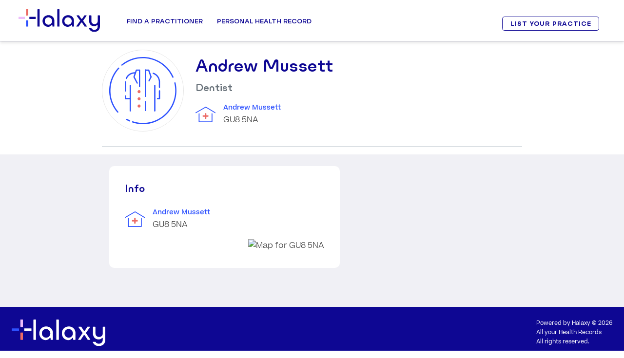

--- FILE ---
content_type: text/html; charset=utf-8
request_url: https://eu.halaxy.com/profile/andrew-mussett/dentist/162609
body_size: 25189
content:
<!DOCTYPE html><html lang="en" data-beasties-container data-critters-container><head><base href="/profile/">
      <meta charset="utf-8">
      <title>Andrew Mussett Dentist</title>
      <meta name="viewport" content="width=device-width, initial-scale=1, shrink-to-fit=no">
      <link rel="apple-touch-icon" sizes="180x180" href="https://cdn.halaxy.com/h/images/logos/halaxy/apple-touch-icon.png">
      <link rel="icon" type="image/png" sizes="32x32" href="https://cdn.halaxy.com/h/images/logos/halaxy/favicon-32x32.png">
      <link rel="icon" type="image/png" sizes="16x16" href="https://cdn.halaxy.com/h/images/logos/halaxy/favicon-16x16.png">
      <link rel="manifest" href="https://cdn.halaxy.com/h/images/logos/halaxy/site.webmanifest">
      <link rel="mask-icon" href="https://cdn.halaxy.com/h/images/logos/halaxy/safari-pinned-tab.svg" color="#0E0793">
      <link rel="shortcut icon" href="https://cdn.halaxy.com/h/images/logos/halaxy/favicon.ico">
      <meta name="msapplication-TileColor" content="#DA532C">
      <meta name="msapplication-config" content="https://cdn.halaxy.com/h/images/logos/halaxy/browserconfig.xml">
      <meta name="theme-color" content="#FFFFFF">
      <!-- Don't allow google to cache website which causes fe3/api version mismatch issues -->
      <meta name="robots" content="index, follow">
      <link rel="icon" type="image/x-icon" href="https://cdn.halaxy.com/h/images/favicon.ico">
      <link rel="stylesheet" type="text/css" href="https://cdn.halaxy.com/z/version/107.8/build/css/vendor-base.css">

  <style>body:before{content:"xs";display:none}@media (min-width: 576px){body:before{content:"sm"}}@media (min-width: 768px){body:before{content:"md"}}@media (min-width: 992px){body:before{content:"lg"}}@media (min-width: 1200px){body:before{content:"xl"}}</style><link rel="stylesheet" href="/profile/styles.6f27c59f939d9eb3.css"><style ng-app-id="directory-profile">html{scroll-padding-top:100px;scroll-behavior:smooth}.bg-booking,.navbar-profile,.footer-profile{background-color:#e9ecef}.navbar-profile .navbar-brand,.footer-profile .navbar-brand{padding-left:.5em;color:#fff}.directory-profile-wrapper{background:#f0f0f5}.directory-profile-wrapper .practitioner-details-container{margin:0 14rem}@media (max-width: 820px){.directory-profile-wrapper .practitioner-details-container{margin:0 5rem}}@media (max-width: 500px){.directory-profile-wrapper .practitioner-details-container{margin:0 1rem}}.p-tooltip-text{font-size:.7rem}.grecaptcha-badge{visibility:hidden}
</style><style ng-app-id="directory-profile">a{text-decoration:none}h1{font-size:2em}h2{font-size:1.5em}h3{font-size:1.3125em}.h4{font-size:.6em}.container:after{background-color:#e2e2e2;clear:both;float:left;padding:0 0 15px;border-bottom:1px solid #dbd7d4;width:100%;font-size:13px;z-index:1000;position:relative}#wrapper{font-weight:lighter;padding-top:4em;font-size:1rem}.whiteLabelBg{background-color:var(--vs-white-label-bg-color)}@media (min-width: 768px){#wrapper{padding-top:5.4em}}
</style><style ng-app-id="directory-profile">#footerImage[_ngcontent-directory-profile-c644716352]{width:12rem;height:auto}@media (max-width: 767.98px){#footerImage[_ngcontent-directory-profile-c644716352]{width:6rem;height:auto}}@media (max-width: 767.98px){span[_ngcontent-directory-profile-c644716352], a[_ngcontent-directory-profile-c644716352]{font-size:.5rem!important}}@media only screen and (max-width: 430px){#footerContainer[_ngcontent-directory-profile-c644716352]{margin:0 .5rem!important}}</style><style ng-app-id="directory-profile">#header[_ngcontent-directory-profile-c2723373338]{z-index:9}#header[_ngcontent-directory-profile-c2723373338]:after{position:absolute;inset:0;content:"";box-shadow:0 4px 6px #0000001a;z-index:99;pointer-events:none}#header[_ngcontent-directory-profile-c2723373338]   .container[_ngcontent-directory-profile-c2723373338]{position:relative}@media (min-width: 992px){#header[_ngcontent-directory-profile-c2723373338]   .container[_ngcontent-directory-profile-c2723373338]{position:static}}@media (max-width: 767.98px){#header[_ngcontent-directory-profile-c2723373338]   .container[_ngcontent-directory-profile-c2723373338]{max-width:100%}}#header[_ngcontent-directory-profile-c2723373338]   .ui-dropdown[_ngcontent-directory-profile-c2723373338]{min-width:5em}.logo[_ngcontent-directory-profile-c2723373338]{width:142px}@media (min-width: 992px){.logo[_ngcontent-directory-profile-c2723373338]{width:10.4375rem}}.logo[_ngcontent-directory-profile-c2723373338]:after{position:absolute;right:0;width:0;content:"";background:#fff;top:0;bottom:0;transition:width .6s ease}.logo.monogram[_ngcontent-directory-profile-c2723373338]:after{width:8.5em}@media (max-width: 991.98px){.logo.monogram[_ngcontent-directory-profile-c2723373338]:after{width:7.4em;margin-right:-.125rem;margin-bottom:-.125rem}}.fixed-position[_ngcontent-directory-profile-c2723373338]   .logo[_ngcontent-directory-profile-c2723373338]:after{width:103px}@media (min-width: 992px){.fixed-position[_ngcontent-directory-profile-c2723373338]   .logo[_ngcontent-directory-profile-c2723373338]:after{width:122px}}@media (max-width: 991.98px){.header-content[_ngcontent-directory-profile-c2723373338]   .btn-primary[_ngcontent-directory-profile-c2723373338]{position:absolute;left:30px;bottom:20px;width:66%}}@media (max-width: 767.98px){.header-content[_ngcontent-directory-profile-c2723373338]   .btn-primary[_ngcontent-directory-profile-c2723373338]{width:50%}}@media (max-width: 991.98px){.header-content[_ngcontent-directory-profile-c2723373338]   .btn-primary[_ngcontent-directory-profile-c2723373338]   .icon-arrow-left[_ngcontent-directory-profile-c2723373338]{display:none}}.header-content[_ngcontent-directory-profile-c2723373338]   .btn-secondary[_ngcontent-directory-profile-c2723373338]{font-size:.525rem;padding:0 .25rem;border-radius:.8125rem}@media (min-width: 992px){.header-content[_ngcontent-directory-profile-c2723373338]   .btn-secondary[_ngcontent-directory-profile-c2723373338]{padding:.25rem 26px;letter-spacing:.0625rem}}.site-header[_ngcontent-directory-profile-c2723373338]{position:fixed;width:100%;top:0;background:#fff;box-shadow:0 3px 6px #0000001a}.overlay[_ngcontent-directory-profile-c2723373338]{position:fixed;inset:0;background:#00000080;content:"";opacity:0;transition:opacity .4s ease,visibility .4s ease;visibility:hidden}@media (min-width: 992px){.overlay.overlay-active[_ngcontent-directory-profile-c2723373338]{opacity:1;visibility:visible}}@media (max-width: 991.98px){#navbarSupportedContent[_ngcontent-directory-profile-c2723373338]{padding-bottom:1.5rem}}.nav-link[_ngcontent-directory-profile-c2723373338]{font-size:.6125rem}a[_ngcontent-directory-profile-c2723373338]{text-decoration:none;transition:.2s}.top-header[_ngcontent-directory-profile-c2723373338]   a[_ngcontent-directory-profile-c2723373338], .top-header[_ngcontent-directory-profile-c2723373338]   i[_ngcontent-directory-profile-c2723373338]{color:#2e52ff;text-transform:uppercase;font-size:.525rem}header[_ngcontent-directory-profile-c2723373338]{position:fixed;background-color:#fff;width:100%;z-index:99;box-shadow:0 4px 6px #0000001a}.m-menu-title[_ngcontent-directory-profile-c2723373338]   .icomoon[_ngcontent-directory-profile-c2723373338]{float:right;font-size:.7rem;line-height:1.5;position:relative;right:.3125rem;display:none}.sign-up[_ngcontent-directory-profile-c2723373338]{margin-top:1.2em;margin-right:1.1em}.sign-up[_ngcontent-directory-profile-c2723373338]   .btn[_ngcontent-directory-profile-c2723373338]{font-weight:900;font-size:1.05em;padding:.7em 1.3em;line-height:1em}@media only screen and (min-width: 1024px){#mobileMenuContainer[_ngcontent-directory-profile-c2723373338], #toggle[_ngcontent-directory-profile-c2723373338]{display:none}.header-inner[_ngcontent-directory-profile-c2723373338]   .nav-menu-inner[_ngcontent-directory-profile-c2723373338]   ul[_ngcontent-directory-profile-c2723373338]   .main-menu-item[_ngcontent-directory-profile-c2723373338]:last-child{margin-right:0}.nav-menu-inner[_ngcontent-directory-profile-c2723373338]   .btns-group[_ngcontent-directory-profile-c2723373338]{display:none}.top-header-inner[_ngcontent-directory-profile-c2723373338]{display:flex;padding:.375rem;justify-content:flex-end;border-bottom:1px solid #dbdbdb}.top-header-inner[_ngcontent-directory-profile-c2723373338] > div[_ngcontent-directory-profile-c2723373338]{margin-left:1.5625rem}.nav-menu-inner[_ngcontent-directory-profile-c2723373338] > ul[_ngcontent-directory-profile-c2723373338] > li[_ngcontent-directory-profile-c2723373338] > .menu-inr[_ngcontent-directory-profile-c2723373338]:hover, .nav-menu-inner[_ngcontent-directory-profile-c2723373338] > ul[_ngcontent-directory-profile-c2723373338] > li.active[_ngcontent-directory-profile-c2723373338] > .menu-inr[_ngcontent-directory-profile-c2723373338]{border-top-color:#2e52ff!important;color:#2e52ff!important}.header-right[_ngcontent-directory-profile-c2723373338]{margin-left:auto}.nav-menu-inner[_ngcontent-directory-profile-c2723373338] > ul[_ngcontent-directory-profile-c2723373338] > li[_ngcontent-directory-profile-c2723373338] > .menu-inr[_ngcontent-directory-profile-c2723373338]:before, .nav-menu-inner[_ngcontent-directory-profile-c2723373338] > ul[_ngcontent-directory-profile-c2723373338] > li.active[_ngcontent-directory-profile-c2723373338] > .menu-inr[_ngcontent-directory-profile-c2723373338]:before{content:"";position:absolute;top:0;margin:0 auto;border-top:8px solid #2e52ff;border-left:8px solid transparent;border-right:8px solid transparent;width:0;left:0;right:0;opacity:0;transition:.3s}.nav-menu-inner[_ngcontent-directory-profile-c2723373338] > ul[_ngcontent-directory-profile-c2723373338] > li[_ngcontent-directory-profile-c2723373338] > .menu-inr[_ngcontent-directory-profile-c2723373338]:hover:before, .nav-menu-inner[_ngcontent-directory-profile-c2723373338] > ul[_ngcontent-directory-profile-c2723373338] > li.active[_ngcontent-directory-profile-c2723373338] > .menu-inr[_ngcontent-directory-profile-c2723373338]:before{opacity:1}.nav-menu-inner[_ngcontent-directory-profile-c2723373338] > ul[_ngcontent-directory-profile-c2723373338] > li[_ngcontent-directory-profile-c2723373338] > .menu-inr[_ngcontent-directory-profile-c2723373338]{padding:2.575em .517em;border-top:.1875em solid transparent;border-bottom:none!important}.sub-menu-col[_ngcontent-directory-profile-c2723373338]{width:25%;margin-right:5%}.m-menu-container[_ngcontent-directory-profile-c2723373338]{width:65rem;margin:0 auto;display:flex}.nav-menu-inner[_ngcontent-directory-profile-c2723373338]   .sub-menu[_ngcontent-directory-profile-c2723373338]{display:block!important;visibility:hidden;transition:.3s;opacity:0;transform:translateY(20px)}.nav-menu-inner[_ngcontent-directory-profile-c2723373338]   ul[_ngcontent-directory-profile-c2723373338]   li[_ngcontent-directory-profile-c2723373338]:hover   .sub-menu[_ngcontent-directory-profile-c2723373338]{visibility:visible;opacity:1;transform:translateY(0)}}.h-btn[_ngcontent-directory-profile-c2723373338]   a[_ngcontent-directory-profile-c2723373338]{background:#2f9810;color:#fff;padding:.375rem;font-size:.625rem;border-radius:.1875rem;display:block;line-height:1;font-family:Ulm Grotesk,Arial,Helvetica,sans-serif;margin-top:.0625rem}.header-container[_ngcontent-directory-profile-c2723373338]{padding-left:3%;padding-right:3%}.h-lang[_ngcontent-directory-profile-c2723373338]   select[_ngcontent-directory-profile-c2723373338]{border:none;-moz-appearance:none;-webkit-appearance:none;padding-right:.5rem;cursor:pointer;background-size:.75rem;background-repeat:no-repeat;background-position:top .25rem right}.flex-container[_ngcontent-directory-profile-c2723373338]{display:flex;align-items:center}.main-logo[_ngcontent-directory-profile-c2723373338]   img[_ngcontent-directory-profile-c2723373338]{width:12.7375em;display:block}@media (min-width: 1200px){.main-logo[_ngcontent-directory-profile-c2723373338]   img[_ngcontent-directory-profile-c2723373338]{width:10.4375rem}}.header-inner[_ngcontent-directory-profile-c2723373338]   .nav-menu-inner[_ngcontent-directory-profile-c2723373338]   ul[_ngcontent-directory-profile-c2723373338]{margin:0;padding:0;list-style-type:none}.main-logo[_ngcontent-directory-profile-c2723373338]{margin-right:3rem}.nav-menu-inner[_ngcontent-directory-profile-c2723373338] > ul[_ngcontent-directory-profile-c2723373338] > li[_ngcontent-directory-profile-c2723373338] > .menu-inr[_ngcontent-directory-profile-c2723373338]{font-size:.75rem;text-transform:uppercase;display:block;position:relative;color:#0e0793;font-weight:600;font-family:Ulm Grotesk,Arial,Helvetica,sans-serif;outline:none;cursor:pointer}.telehealth[_ngcontent-directory-profile-c2723373338]   a[_ngcontent-directory-profile-c2723373338]{background:#ecbcfa;border-radius:.25rem;padding:.5rem 1rem!important;border:none!important}.telehealth[_ngcontent-directory-profile-c2723373338]   a[_ngcontent-directory-profile-c2723373338]:before{display:none}.header-inner[_ngcontent-directory-profile-c2723373338]   .nav-menu-inner[_ngcontent-directory-profile-c2723373338]   ul[_ngcontent-directory-profile-c2723373338]   .main-menu-item[_ngcontent-directory-profile-c2723373338]{margin-right:1.55em}.btns-group[_ngcontent-directory-profile-c2723373338]   a[_ngcontent-directory-profile-c2723373338]{font-size:.525rem;padding:.3125rem .9375rem;display:block;border-radius:.25rem;border:1px solid #0e0793;color:#0e0793;font-weight:600;text-transform:uppercase}.btns-group.login[_ngcontent-directory-profile-c2723373338]{margin-right:.75rem}.btns-group[_ngcontent-directory-profile-c2723373338]   a[_ngcontent-directory-profile-c2723373338]:hover{background:#0e0793;color:#fff}.nav-menu-inner[_ngcontent-directory-profile-c2723373338]   .sub-menu[_ngcontent-directory-profile-c2723373338]{position:absolute;left:0;right:0;background:#e9ecef;border-top:3px solid #2e52ff;padding:1rem 0;z-index:99}.m-menu-title[_ngcontent-directory-profile-c2723373338]{display:block;color:#0e0793;text-transform:uppercase;font-size:.6125rem;font-weight:600;margin-bottom:.3125rem;font-family:Ulm Grotesk,Arial,Helvetica,sans-serif}.m-menu-desc[_ngcontent-directory-profile-c2723373338]{font-size:.525rem;display:block;color:#343a40;font-family:Beatrice,sans-serif}.sub-menu-col[_ngcontent-directory-profile-c2723373338]{cursor:pointer}.sub-menu-col[_ngcontent-directory-profile-c2723373338]:last-child{margin-right:0}.sub-menu-list[_ngcontent-directory-profile-c2723373338]   li[_ngcontent-directory-profile-c2723373338]{margin-top:.25rem}.sub-menu-list[_ngcontent-directory-profile-c2723373338]   li[_ngcontent-directory-profile-c2723373338]   a[_ngcontent-directory-profile-c2723373338]{font-size:.6125rem;line-height:1.3;font-family:Beatrice,sans-serif;transition:.2s}.sub-menu-list[_ngcontent-directory-profile-c2723373338]   li[_ngcontent-directory-profile-c2723373338]   a[_ngcontent-directory-profile-c2723373338]:hover{color:#0e0793}.sub-menu-list[_ngcontent-directory-profile-c2723373338]   li[_ngcontent-directory-profile-c2723373338]   a[_ngcontent-directory-profile-c2723373338]   i[_ngcontent-directory-profile-c2723373338]{font-size:.7rem;position:relative;top:-.125rem}.sub-menu-list[_ngcontent-directory-profile-c2723373338]   .icomoon.icon-email[_ngcontent-directory-profile-c2723373338]{font-size:1.0625rem;padding-left:.5rem}.free-sign-up[_ngcontent-directory-profile-c2723373338]   a[_ngcontent-directory-profile-c2723373338]{background:#0e0793;color:#fff!important;padding:.375rem .9375rem;font-size:.8125rem!important;text-transform:uppercase;letter-spacing:.0625rem;border-radius:.3125rem;margin-top:.25rem}.sm-online[_ngcontent-directory-profile-c2723373338]   a[_ngcontent-directory-profile-c2723373338]{font-size:.5625rem!important;background:#2f9810;color:#fff!important;padding:.125rem .3125rem;border-radius:.125rem;margin-left:.4375rem;position:relative;top:-.0625rem;text-transform:uppercase}.main-menu-item[_ngcontent-directory-profile-c2723373338] > .menu-inr[_ngcontent-directory-profile-c2723373338] > .fa[_ngcontent-directory-profile-c2723373338]{display:none}.h-email[_ngcontent-directory-profile-c2723373338]   .icomoon[_ngcontent-directory-profile-c2723373338]{font-size:.9375rem!important;position:relative;top:.0625rem;margin-right:.1875rem;line-height:1}.sub-menu[_ngcontent-directory-profile-c2723373338]   a.m-menu-title[_ngcontent-directory-profile-c2723373338]:hover{color:#2e52ff}.h-email[_ngcontent-directory-profile-c2723373338]   .icon-email[_ngcontent-directory-profile-c2723373338]{color:#2e52ff;font-size:.875rem;margin-right:.1875rem;position:relative;top:-.0625rem}.top-header[_ngcontent-directory-profile-c2723373338]   .h-email[_ngcontent-directory-profile-c2723373338]   .icon-envelope[_ngcontent-directory-profile-c2723373338]{font-size:.7rem!important;position:relative;top:-.1875rem;margin-right:.1875rem}@media only screen and (max-width: 1200px){.main-logo[_ngcontent-directory-profile-c2723373338]{margin-right:.45em}.nav-menu-inner[_ngcontent-directory-profile-c2723373338] > ul[_ngcontent-directory-profile-c2723373338] > li[_ngcontent-directory-profile-c2723373338] > .menu-inr[_ngcontent-directory-profile-c2723373338]{font-size:.6875rem;padding:2.15em 0}.header-inner[_ngcontent-directory-profile-c2723373338]   .nav-menu-inner[_ngcontent-directory-profile-c2723373338]   ul[_ngcontent-directory-profile-c2723373338]   .main-menu-item[_ngcontent-directory-profile-c2723373338]{margin-right:.9375rem}.btns-group[_ngcontent-directory-profile-c2723373338]   a[_ngcontent-directory-profile-c2723373338]{font-size:.6875rem;padding:.3125rem .75rem}.top-header[_ngcontent-directory-profile-c2723373338]   a[_ngcontent-directory-profile-c2723373338], .top-header[_ngcontent-directory-profile-c2723373338]   i[_ngcontent-directory-profile-c2723373338]{font-size:.6875rem}.m-menu-container[_ngcontent-directory-profile-c2723373338]{width:94%}.telehealth[_ngcontent-directory-profile-c2723373338]   .menu-inr[_ngcontent-directory-profile-c2723373338]{line-height:1.3}}@media only screen and (max-width: 1023px){#desktopMenu[_ngcontent-directory-profile-c2723373338]{display:none}.full-height-menu[_ngcontent-directory-profile-c2723373338]{height:calc(100vh - 4rem);overflow-y:auto}.top-header[_ngcontent-directory-profile-c2723373338], .nav-menu-inner[_ngcontent-directory-profile-c2723373338]{display:none}#toggle[_ngcontent-directory-profile-c2723373338]{width:1.75rem;height:1.875rem;margin:.25rem auto;display:block;cursor:pointer}#toggle[_ngcontent-directory-profile-c2723373338]   div[_ngcontent-directory-profile-c2723373338]{width:100%;height:.1875rem;background:#0e0793;margin:.48em auto;transition:all .3s;backface-visibility:hidden}#toggle.open[_ngcontent-directory-profile-c2723373338]   .one[_ngcontent-directory-profile-c2723373338]{transform:rotate(45deg) translate(4px,6px)}#toggle.open[_ngcontent-directory-profile-c2723373338]   .two[_ngcontent-directory-profile-c2723373338]{opacity:0}#toggle.open[_ngcontent-directory-profile-c2723373338]   .three[_ngcontent-directory-profile-c2723373338]{transform:rotate(-45deg) translate(5px,-8px)}.open[_ngcontent-directory-profile-c2723373338] ~ .nav-menu-inner[_ngcontent-directory-profile-c2723373338]{display:block;position:absolute;left:0;right:0;background:#f0f0f5;box-shadow:0 0 6px #0006;margin-top:3.125rem}.nav-menu-inner[_ngcontent-directory-profile-c2723373338]   .btns-group[_ngcontent-directory-profile-c2723373338]{display:block}.header-right[_ngcontent-directory-profile-c2723373338]{display:none}.header-inner[_ngcontent-directory-profile-c2723373338]   .nav-menu-inner[_ngcontent-directory-profile-c2723373338]   ul[_ngcontent-directory-profile-c2723373338]{display:block}.header-inner[_ngcontent-directory-profile-c2723373338]   .nav[_ngcontent-directory-profile-c2723373338]{margin-left:auto}.header-inner[_ngcontent-directory-profile-c2723373338]   .header-left[_ngcontent-directory-profile-c2723373338]{width:100%}.header-inner.header-container[_ngcontent-directory-profile-c2723373338]{box-shadow:0 0 6px #0003;padding-top:1.3em;padding-bottom:.85em}.sub-menu-col[_ngcontent-directory-profile-c2723373338]{width:100%}.header-inner[_ngcontent-directory-profile-c2723373338]   .nav-menu-inner[_ngcontent-directory-profile-c2723373338]   ul[_ngcontent-directory-profile-c2723373338]   .main-menu-item[_ngcontent-directory-profile-c2723373338]{margin-right:0}.nav-menu-inner[_ngcontent-directory-profile-c2723373338] > ul[_ngcontent-directory-profile-c2723373338] > li[_ngcontent-directory-profile-c2723373338] > .menu-inr[_ngcontent-directory-profile-c2723373338]{font-size:.6125rem;padding:0;display:block}.main-menu-item[_ngcontent-directory-profile-c2723373338]   .menu-inr[_ngcontent-directory-profile-c2723373338]{padding:.9375rem!important;border-top:1px solid #d3d3d3}.telehealth.main-menu-item[_ngcontent-directory-profile-c2723373338]{padding:.25rem .9375rem!important;border-top:1px solid #d3d3d3}.telehealth.main-menu-item[_ngcontent-directory-profile-c2723373338]   a[_ngcontent-directory-profile-c2723373338]{padding:.25rem .75rem!important;text-align:center}.btns-group.login[_ngcontent-directory-profile-c2723373338], .m-menu-title[_ngcontent-directory-profile-c2723373338]{margin:0;padding:.9375rem}.nav-menu-inner[_ngcontent-directory-profile-c2723373338]   .btns-group[_ngcontent-directory-profile-c2723373338]   a[_ngcontent-directory-profile-c2723373338]{padding:.25rem!important;text-align:center;margin-bottom:.25rem}.nav-menu-inner[_ngcontent-directory-profile-c2723373338]   .btns-group[_ngcontent-directory-profile-c2723373338]   a[_ngcontent-directory-profile-c2723373338]:last-child{margin-bottom:0}.m-menu-desc[_ngcontent-directory-profile-c2723373338]{display:none}.nav-menu-inner[_ngcontent-directory-profile-c2723373338]   .sub-menu[_ngcontent-directory-profile-c2723373338]{position:relative;width:100%;padding:.9375rem 0}.m-menu-container[_ngcontent-directory-profile-c2723373338]{width:100%}.nav-menu-inner[_ngcontent-directory-profile-c2723373338]   .sub-menu[_ngcontent-directory-profile-c2723373338]{padding:0}.free-sign-up[_ngcontent-directory-profile-c2723373338]{display:none}.main-menu-item[_ngcontent-directory-profile-c2723373338] > .menu-inr[_ngcontent-directory-profile-c2723373338] > .fa[_ngcontent-directory-profile-c2723373338]{display:block;float:right;font-size:.7rem;position:relative;top:.25rem;color:#0e0793}.active[_ngcontent-directory-profile-c2723373338] > a[_ngcontent-directory-profile-c2723373338]{background:#2e52ff;color:#fff!important;border-bottom-color:transparent}.main-menu-item.active-sub-menu[_ngcontent-directory-profile-c2723373338]   .icomoon.icon-arrow-left[_ngcontent-directory-profile-c2723373338]{color:#fff!important;transform:rotateY(-180deg)}.btns-group.menu-btns-main.login[_ngcontent-directory-profile-c2723373338]{border-top:1px solid #bdbdbd;padding-bottom:0}.active-sub-menu[_ngcontent-directory-profile-c2723373338] > .menu-inr[_ngcontent-directory-profile-c2723373338]{background:#2e52ff!important;color:#fff!important;border-bottom-color:transparent}.main-menu-item[_ngcontent-directory-profile-c2723373338]:hover > .menu-inr[_ngcontent-directory-profile-c2723373338]{background:none;color:#0e0793;border-bottom-color:transparent}.m-menu-title[_ngcontent-directory-profile-c2723373338]   .icomoon[_ngcontent-directory-profile-c2723373338]{display:block}.change-arrow[_ngcontent-directory-profile-c2723373338]   .icomoon[_ngcontent-directory-profile-c2723373338]{transform:rotateX(180deg)}.active[_ngcontent-directory-profile-c2723373338] > a[_ngcontent-directory-profile-c2723373338]{border-bottom:none}.sub-menu[_ngcontent-directory-profile-c2723373338]{display:none}.sub-menu.show-item[_ngcontent-directory-profile-c2723373338]{display:block}.sub-menu[_ngcontent-directory-profile-c2723373338]   .m-menu-title[_ngcontent-directory-profile-c2723373338]:hover{color:#2e52ff;cursor:pointer}.main-menu-item[_ngcontent-directory-profile-c2723373338]:hover   .icomoon.icon-arrow-left[_ngcontent-directory-profile-c2723373338]{color:#0e0793}.sub-menu-list[_ngcontent-directory-profile-c2723373338]   li[_ngcontent-directory-profile-c2723373338]{margin-top:0}.sub-menu-list[_ngcontent-directory-profile-c2723373338]   li[_ngcontent-directory-profile-c2723373338]   a[_ngcontent-directory-profile-c2723373338]{width:100%;border-bottom:none;padding:.25rem .9375rem!important}.sub-menu-list[_ngcontent-directory-profile-c2723373338]   li.menu-phn[_ngcontent-directory-profile-c2723373338]   a[_ngcontent-directory-profile-c2723373338]{width:auto}}</style><style ng-app-id="directory-profile">.fake-accordion[_ngcontent-directory-profile-c682377503]{font-size:.875rem;text-transform:uppercase;font-weight:600;font-family:Ulm Grotesk,Arial,Helvetica,sans-serif;background-color:#f2f5f7;margin-bottom:0;padding:.9375rem}.fake-accordion.with-border-top[_ngcontent-directory-profile-c682377503]{border-top:1px solid #e6e6e6}.fake-accordion[_ngcontent-directory-profile-c682377503]   a[_ngcontent-directory-profile-c682377503]{color:#0e0793}.email[_ngcontent-directory-profile-c682377503]{font-family:Beatrice,Arial,Helvetica,sans-serif}</style><style ng-app-id="directory-profile">@media (max-width: 991.98px){.profile .ui-carousel-viewport{margin-top:.5rem}}.profile li.ui-widget-content{background-color:#fff;border:none}.profile li.ui-widget-content .primary-details{width:100%}.profile li.ui-widget-content .primary-details p{margin-bottom:0}.profile.ui-widget-content{background-color:#fff;border:none}.profile.ui-carousel .ui-carousel-header{background-color:#fff;border:none;padding:0;font-size:1.5em;margin-bottom:-.5em}.profile.ui-carousel .ui-carousel-header .ui-carousel-dropdown{display:none}.profile.ui-carousel .ui-carousel-header .ui-carousel-mobiledropdown{display:none!important}.profile.ui-carousel.ui-corner-all{border-radius:0}.profile.ui-carousel.ui-carousel-item{padding:.5em}
</style><meta name="author" content="Halaxy"><style ng-app-id="directory-profile">.p-overflow-hidden{overflow:hidden;padding-right:var(--scrollbar-width)}@layer primeng{.p-component,.p-component *{box-sizing:border-box}.p-hidden{display:none}.p-hidden-space{visibility:hidden}.p-hidden-accessible{border:0;clip:rect(0 0 0 0);height:1px;margin:-1px;overflow:hidden;padding:0;position:absolute;width:1px}.p-hidden-accessible input,.p-hidden-accessible select{transform:scale(0)}.p-reset{margin:0;padding:0;border:0;outline:0;text-decoration:none;font-size:100%;list-style:none}.p-disabled,.p-disabled *{cursor:default!important;pointer-events:none}.p-component-overlay{position:fixed;top:0;left:0;width:100%;height:100%}.p-unselectable-text{-webkit-user-select:none;user-select:none}.p-scrollbar-measure{width:100px;height:100px;overflow:scroll;position:absolute;top:-9999px}@keyframes p-fadein{0%{opacity:0}to{opacity:1}}input[type=button],input[type=submit],input[type=reset],input[type=file]::-webkit-file-upload-button,button{border-radius:0}.p-link{text-align:left;background-color:transparent;margin:0;padding:0;border:0;cursor:pointer;-webkit-user-select:none;user-select:none}.p-link:disabled{cursor:default}.p-sr-only{border:0;clip:rect(1px,1px,1px,1px);clip-path:inset(50%);height:1px;margin:-1px;overflow:hidden;padding:0;position:absolute;width:1px;word-wrap:normal!important}.p-connected-overlay{opacity:0;transform:scaleY(.8);transition:transform .12s cubic-bezier(0,0,.2,1),opacity .12s cubic-bezier(0,0,.2,1)}.p-connected-overlay-visible{opacity:1;transform:scaleY(1)}.p-connected-overlay-hidden{opacity:0;transform:scaleY(1);transition:opacity .1s linear}.p-toggleable-content.ng-animating{overflow:hidden}.p-icon-wrapper{display:inline-flex}.p-icon{display:inline-block}.p-icon-spin{animation:p-icon-spin 2s infinite linear}}@keyframes p-icon-spin{0%{transform:rotate(0)}to{transform:rotate(359deg)}}@layer primeng{.p-badge{display:inline-block;border-radius:10px;text-align:center;padding:0 .5rem}.p-overlay-badge{position:relative}.p-overlay-badge .p-badge{position:absolute;top:0;right:0;transform:translate(50%,-50%);transform-origin:100% 0;margin:0}.p-badge-dot{width:.5rem;min-width:.5rem;height:.5rem;border-radius:50%;padding:0}.p-badge-no-gutter{padding:0;border-radius:50%}}@layer primeng{.p-button{margin:0;display:inline-flex;cursor:pointer;-webkit-user-select:none;user-select:none;align-items:center;vertical-align:bottom;text-align:center;overflow:hidden;position:relative}.p-button-label{flex:1 1 auto}.p-button-icon-right{order:1}.p-button:disabled{cursor:default;pointer-events:none}.p-button-icon-only{justify-content:center}.p-button-icon-only:after{content:"p";visibility:hidden;clip:rect(0 0 0 0);width:0}.p-button-vertical{flex-direction:column}.p-button-icon-bottom{order:2}.p-button-group .p-button{margin:0}.p-button-group .p-button:focus,.p-button-group p-button:focus .p-button,.p-buttonset .p-button:focus,.p-buttonset p-button:focus .p-button{position:relative;z-index:1}.p-button-group .p-button:not(:last-child),.p-button-group .p-button:not(:last-child):hover,.p-button-group p-button:not(:last-child) .p-button,.p-button-group p-button:not(:last-child) .p-button:hover,.p-buttonset .p-button:not(:last-child),.p-buttonset .p-button:not(:last-child):hover,.p-buttonset p-button:not(:last-child) .p-button,.p-buttonset p-button:not(:last-child) .p-button:hover{border-right:0 none}.p-button-group .p-button:not(:first-of-type):not(:last-of-type),.p-button-group p-button:not(:first-of-type):not(:last-of-type) .p-button,.p-buttonset .p-button:not(:first-of-type):not(:last-of-type),.p-buttonset p-button:not(:first-of-type):not(:last-of-type) .p-button{border-radius:0}.p-button-group .p-button:first-of-type:not(:only-of-type),.p-button-group p-button:first-of-type:not(:only-of-type) .p-button,.p-buttonset .p-button:first-of-type:not(:only-of-type),.p-buttonset p-button:first-of-type:not(:only-of-type) .p-button{border-top-right-radius:0;border-bottom-right-radius:0}.p-button-group .p-button:last-of-type:not(:only-of-type),.p-button-group p-button:last-of-type:not(:only-of-type) .p-button,.p-buttonset .p-button:last-of-type:not(:only-of-type),.p-buttonset p-button:last-of-type:not(:only-of-type) .p-button{border-top-left-radius:0;border-bottom-left-radius:0}p-button[iconpos=right] spinnericon{order:1}}@layer primeng{.p-checkbox{display:inline-flex;cursor:pointer;-webkit-user-select:none;user-select:none;vertical-align:bottom;position:relative}.p-checkbox-disabled{cursor:default!important;pointer-events:none}.p-checkbox-box{display:flex;justify-content:center;align-items:center}p-checkbox{display:inline-flex;vertical-align:bottom;align-items:center}.p-checkbox-label{line-height:1}}.p-colorpicker-panel .p-colorpicker-color{background:transparent url(color.febf5f041e83bfbe.png) no-repeat left top}.p-colorpicker-panel .p-colorpicker-hue{background:transparent url(hue.de26927932756490.png) no-repeat left top}@layer primeng{.p-inputtext{margin:0}.p-fluid .p-inputtext{width:100%}.p-inputgroup{display:flex;align-items:stretch;width:100%}.p-inputgroup-addon{display:flex;align-items:center;justify-content:center}.p-inputgroup .p-float-label{display:flex;align-items:stretch;width:100%}.p-inputgroup .p-inputtext,.p-fluid .p-inputgroup .p-inputtext,.p-inputgroup .p-inputwrapper,.p-inputgroup .p-inputwrapper>.p-component{flex:1 1 auto;width:1%}.p-float-label{display:block;position:relative}.p-float-label label{position:absolute;pointer-events:none;top:50%;margin-top:-.5rem;transition-property:all;transition-timing-function:ease;line-height:1}.p-float-label textarea~label{top:1rem}.p-float-label input:focus~label,.p-float-label input.p-filled~label,.p-float-label textarea:focus~label,.p-float-label textarea.p-filled~label,.p-float-label .p-inputwrapper-focus~label,.p-float-label .p-inputwrapper-filled~label{top:-.75rem;font-size:12px}.p-float-label .input:-webkit-autofill~label{top:-20px;font-size:12px}.p-float-label .p-placeholder,.p-float-label input::placeholder,.p-float-label .p-inputtext::placeholder{opacity:0;transition-property:all;transition-timing-function:ease}.p-float-label .p-focus .p-placeholder,.p-float-label input:focus::placeholder,.p-float-label .p-inputtext:focus::placeholder{opacity:1;transition-property:all;transition-timing-function:ease}.p-input-icon-left,.p-input-icon-right{position:relative;display:inline-block}.p-input-icon-left>i,.p-input-icon-left>.p-icon-wrapper,.p-input-icon-right>i,.p-input-icon-right>.p-icon-wrapper{position:absolute;top:50%;margin-top:-.5rem}.p-fluid .p-input-icon-left,.p-fluid .p-input-icon-right{display:block;width:100%}}@layer primeng{.p-inputtextarea-resizable{overflow:hidden;resize:none}.p-fluid .p-inputtextarea{width:100%}}@layer primeng{.p-password{position:relative;display:inline-flex}.p-password-panel{position:absolute;top:0;left:0}.p-password .p-password-panel{min-width:100%}.p-password-meter{height:10px}.p-password-strength{height:100%;width:0;transition:width 1s ease-in-out}.p-fluid .p-password{display:flex}.p-password-input::-ms-reveal,.p-password-input::-ms-clear{display:none}.p-password-clear-icon{position:absolute;top:50%;margin-top:-.5rem;cursor:pointer}.p-password .p-icon{cursor:pointer}.p-password-clearable.p-password-mask .p-password-clear-icon{margin-top:unset}.p-password-clearable{position:relative}}@layer primeng{.p-radiobutton{display:inline-flex;cursor:pointer;-webkit-user-select:none;user-select:none;vertical-align:bottom;position:relative}.p-radiobutton-box{display:flex;justify-content:center;align-items:center}.p-radiobutton-icon{backface-visibility:hidden;transform:translateZ(0) scale(.1);border-radius:50%;visibility:hidden}.p-radiobutton-box.p-highlight .p-radiobutton-icon{transform:translateZ(0) scale(1);visibility:visible}p-radiobutton{display:inline-flex;vertical-align:bottom;align-items:center}.p-radiobutton-label{line-height:1}}@layer primeng{.p-ripple{overflow:hidden;position:relative}.p-ink{display:block;position:absolute;background:#ffffff80;border-radius:100%;transform:scale(0)}.p-ink-active{animation:ripple .4s linear}.p-ripple-disabled .p-ink{display:none!important}}@keyframes ripple{to{opacity:0;transform:scale(2.5)}}@layer primeng{.p-tooltip{position:absolute;display:none;padding:.25em .5rem;max-width:12.5rem;pointer-events:none}.p-tooltip.p-tooltip-right,.p-tooltip.p-tooltip-left{padding:0 .25rem}.p-tooltip.p-tooltip-top,.p-tooltip.p-tooltip-bottom{padding:.25em 0}.p-tooltip .p-tooltip-text{white-space:pre-line;word-break:break-word}.p-tooltip-arrow{scale:2;position:absolute;width:0;height:0;border-color:transparent;border-style:solid}.p-tooltip-right .p-tooltip-arrow{top:50%;left:0;margin-top:-.25rem;border-width:.25em .25em .25em 0}.p-tooltip-left .p-tooltip-arrow{top:50%;right:0;margin-top:-.25rem;border-width:.25em 0 .25em .25rem}.p-tooltip.p-tooltip-top{padding:.25em 0}.p-tooltip-top .p-tooltip-arrow{bottom:0;left:50%;margin-left:-.25rem;border-width:.25em .25em 0}.p-tooltip-bottom .p-tooltip-arrow{top:0;left:50%;margin-left:-.25rem;border-width:0 .25em .25rem}}@font-face{font-family:primeicons;font-display:block;src:url(primeicons.964f445f3ea9db80.eot);src:url(primeicons.964f445f3ea9db80.eot?#iefix) format("embedded-opentype"),url(primeicons.5f5d08cd089b4e5d.ttf) format("truetype"),url(primeicons.29151a741d66863a.woff) format("woff"),url(primeicons.76044b1c189cc4d7.svg?#primeicons) format("svg");font-weight:400;font-style:normal}.pi{font-family:primeicons;speak:none;font-style:normal;font-weight:400;font-variant:normal;text-transform:none;line-height:1;display:inline-block;-webkit-font-smoothing:antialiased;-moz-osx-font-smoothing:grayscale}.pi:before{--webkit-backface-visibility:hidden;backface-visibility:hidden}.pi-fw{width:1.28571429em;text-align:center}.pi-spin{animation:fa-spin 2s infinite linear}@keyframes fa-spin{0%{transform:rotate(0)}to{transform:rotate(359deg)}}.pi-sort-alt-slash:before{content:"\e9ee"}.pi-arrows-h:before{content:"\e9ec"}.pi-arrows-v:before{content:"\e9ed"}.pi-pound:before{content:"\e9eb"}.pi-prime:before{content:"\e9ea"}.pi-chart-pie:before{content:"\e9e9"}.pi-reddit:before{content:"\e9e8"}.pi-code:before{content:"\e9e7"}.pi-sync:before{content:"\e9e6"}.pi-shopping-bag:before{content:"\e9e5"}.pi-server:before{content:"\e9e4"}.pi-database:before{content:"\e9e3"}.pi-hashtag:before{content:"\e9e2"}.pi-bookmark-fill:before{content:"\e9df"}.pi-filter-fill:before{content:"\e9e0"}.pi-heart-fill:before{content:"\e9e1"}.pi-flag-fill:before{content:"\e9de"}.pi-circle:before{content:"\e9dc"}.pi-circle-fill:before{content:"\e9dd"}.pi-bolt:before{content:"\e9db"}.pi-history:before{content:"\e9da"}.pi-box:before{content:"\e9d9"}.pi-at:before{content:"\e9d8"}.pi-arrow-up-right:before{content:"\e9d4"}.pi-arrow-up-left:before{content:"\e9d5"}.pi-arrow-down-left:before{content:"\e9d6"}.pi-arrow-down-right:before{content:"\e9d7"}.pi-telegram:before{content:"\e9d3"}.pi-stop-circle:before{content:"\e9d2"}.pi-stop:before{content:"\e9d1"}.pi-whatsapp:before{content:"\e9d0"}.pi-building:before{content:"\e9cf"}.pi-qrcode:before{content:"\e9ce"}.pi-car:before{content:"\e9cd"}.pi-instagram:before{content:"\e9cc"}.pi-linkedin:before{content:"\e9cb"}.pi-send:before{content:"\e9ca"}.pi-slack:before{content:"\e9c9"}.pi-sun:before{content:"\e9c8"}.pi-moon:before{content:"\e9c7"}.pi-vimeo:before{content:"\e9c6"}.pi-youtube:before{content:"\e9c5"}.pi-flag:before{content:"\e9c4"}.pi-wallet:before{content:"\e9c3"}.pi-map:before{content:"\e9c2"}.pi-link:before{content:"\e9c1"}.pi-credit-card:before{content:"\e9bf"}.pi-discord:before{content:"\e9c0"}.pi-percentage:before{content:"\e9be"}.pi-euro:before{content:"\e9bd"}.pi-book:before{content:"\e9ba"}.pi-shield:before{content:"\e9b9"}.pi-paypal:before{content:"\e9bb"}.pi-amazon:before{content:"\e9bc"}.pi-phone:before{content:"\e9b8"}.pi-filter-slash:before{content:"\e9b7"}.pi-facebook:before{content:"\e9b4"}.pi-github:before{content:"\e9b5"}.pi-twitter:before{content:"\e9b6"}.pi-step-backward-alt:before{content:"\e9ac"}.pi-step-forward-alt:before{content:"\e9ad"}.pi-forward:before{content:"\e9ae"}.pi-backward:before{content:"\e9af"}.pi-fast-backward:before{content:"\e9b0"}.pi-fast-forward:before{content:"\e9b1"}.pi-pause:before{content:"\e9b2"}.pi-play:before{content:"\e9b3"}.pi-compass:before{content:"\e9ab"}.pi-id-card:before{content:"\e9aa"}.pi-ticket:before{content:"\e9a9"}.pi-file-o:before{content:"\e9a8"}.pi-reply:before{content:"\e9a7"}.pi-directions-alt:before{content:"\e9a5"}.pi-directions:before{content:"\e9a6"}.pi-thumbs-up:before{content:"\e9a3"}.pi-thumbs-down:before{content:"\e9a4"}.pi-sort-numeric-down-alt:before{content:"\e996"}.pi-sort-numeric-up-alt:before{content:"\e997"}.pi-sort-alpha-down-alt:before{content:"\e998"}.pi-sort-alpha-up-alt:before{content:"\e999"}.pi-sort-numeric-down:before{content:"\e99a"}.pi-sort-numeric-up:before{content:"\e99b"}.pi-sort-alpha-down:before{content:"\e99c"}.pi-sort-alpha-up:before{content:"\e99d"}.pi-sort-alt:before{content:"\e99e"}.pi-sort-amount-up:before{content:"\e99f"}.pi-sort-amount-down:before{content:"\e9a0"}.pi-sort-amount-down-alt:before{content:"\e9a1"}.pi-sort-amount-up-alt:before{content:"\e9a2"}.pi-palette:before{content:"\e995"}.pi-undo:before{content:"\e994"}.pi-desktop:before{content:"\e993"}.pi-sliders-v:before{content:"\e991"}.pi-sliders-h:before{content:"\e992"}.pi-search-plus:before{content:"\e98f"}.pi-search-minus:before{content:"\e990"}.pi-file-excel:before{content:"\e98e"}.pi-file-pdf:before{content:"\e98d"}.pi-check-square:before{content:"\e98c"}.pi-chart-line:before{content:"\e98b"}.pi-user-edit:before{content:"\e98a"}.pi-exclamation-circle:before{content:"\e989"}.pi-android:before{content:"\e985"}.pi-google:before{content:"\e986"}.pi-apple:before{content:"\e987"}.pi-microsoft:before{content:"\e988"}.pi-heart:before{content:"\e984"}.pi-mobile:before{content:"\e982"}.pi-tablet:before{content:"\e983"}.pi-key:before{content:"\e981"}.pi-shopping-cart:before{content:"\e980"}.pi-comments:before{content:"\e97e"}.pi-comment:before{content:"\e97f"}.pi-briefcase:before{content:"\e97d"}.pi-bell:before{content:"\e97c"}.pi-paperclip:before{content:"\e97b"}.pi-share-alt:before{content:"\e97a"}.pi-envelope:before{content:"\e979"}.pi-volume-down:before{content:"\e976"}.pi-volume-up:before{content:"\e977"}.pi-volume-off:before{content:"\e978"}.pi-eject:before{content:"\e975"}.pi-money-bill:before{content:"\e974"}.pi-images:before{content:"\e973"}.pi-image:before{content:"\e972"}.pi-sign-in:before{content:"\e970"}.pi-sign-out:before{content:"\e971"}.pi-wifi:before{content:"\e96f"}.pi-sitemap:before{content:"\e96e"}.pi-chart-bar:before{content:"\e96d"}.pi-camera:before{content:"\e96c"}.pi-dollar:before{content:"\e96b"}.pi-lock-open:before{content:"\e96a"}.pi-table:before{content:"\e969"}.pi-map-marker:before{content:"\e968"}.pi-list:before{content:"\e967"}.pi-eye-slash:before{content:"\e965"}.pi-eye:before{content:"\e966"}.pi-folder-open:before{content:"\e964"}.pi-folder:before{content:"\e963"}.pi-video:before{content:"\e962"}.pi-inbox:before{content:"\e961"}.pi-lock:before{content:"\e95f"}.pi-unlock:before{content:"\e960"}.pi-tags:before{content:"\e95d"}.pi-tag:before{content:"\e95e"}.pi-power-off:before{content:"\e95c"}.pi-save:before{content:"\e95b"}.pi-question-circle:before{content:"\e959"}.pi-question:before{content:"\e95a"}.pi-copy:before{content:"\e957"}.pi-file:before{content:"\e958"}.pi-clone:before{content:"\e955"}.pi-calendar-times:before{content:"\e952"}.pi-calendar-minus:before{content:"\e953"}.pi-calendar-plus:before{content:"\e954"}.pi-ellipsis-v:before{content:"\e950"}.pi-ellipsis-h:before{content:"\e951"}.pi-bookmark:before{content:"\e94e"}.pi-globe:before{content:"\e94f"}.pi-replay:before{content:"\e94d"}.pi-filter:before{content:"\e94c"}.pi-print:before{content:"\e94b"}.pi-align-right:before{content:"\e946"}.pi-align-left:before{content:"\e947"}.pi-align-center:before{content:"\e948"}.pi-align-justify:before{content:"\e949"}.pi-cog:before{content:"\e94a"}.pi-cloud-download:before{content:"\e943"}.pi-cloud-upload:before{content:"\e944"}.pi-cloud:before{content:"\e945"}.pi-pencil:before{content:"\e942"}.pi-users:before{content:"\e941"}.pi-clock:before{content:"\e940"}.pi-user-minus:before{content:"\e93e"}.pi-user-plus:before{content:"\e93f"}.pi-trash:before{content:"\e93d"}.pi-external-link:before{content:"\e93c"}.pi-window-maximize:before{content:"\e93b"}.pi-window-minimize:before{content:"\e93a"}.pi-refresh:before{content:"\e938"}.pi-user:before{content:"\e939"}.pi-exclamation-triangle:before{content:"\e922"}.pi-calendar:before{content:"\e927"}.pi-chevron-circle-left:before{content:"\e928"}.pi-chevron-circle-down:before{content:"\e929"}.pi-chevron-circle-right:before{content:"\e92a"}.pi-chevron-circle-up:before{content:"\e92b"}.pi-angle-double-down:before{content:"\e92c"}.pi-angle-double-left:before{content:"\e92d"}.pi-angle-double-right:before{content:"\e92e"}.pi-angle-double-up:before{content:"\e92f"}.pi-angle-down:before{content:"\e930"}.pi-angle-left:before{content:"\e931"}.pi-angle-right:before{content:"\e932"}.pi-angle-up:before{content:"\e933"}.pi-upload:before{content:"\e934"}.pi-download:before{content:"\e956"}.pi-ban:before{content:"\e935"}.pi-star-fill:before{content:"\e936"}.pi-star:before{content:"\e937"}.pi-chevron-left:before{content:"\e900"}.pi-chevron-right:before{content:"\e901"}.pi-chevron-down:before{content:"\e902"}.pi-chevron-up:before{content:"\e903"}.pi-caret-left:before{content:"\e904"}.pi-caret-right:before{content:"\e905"}.pi-caret-down:before{content:"\e906"}.pi-caret-up:before{content:"\e907"}.pi-search:before{content:"\e908"}.pi-check:before{content:"\e909"}.pi-check-circle:before{content:"\e90a"}.pi-times:before{content:"\e90b"}.pi-times-circle:before{content:"\e90c"}.pi-plus:before{content:"\e90d"}.pi-plus-circle:before{content:"\e90e"}.pi-minus:before{content:"\e90f"}.pi-minus-circle:before{content:"\e910"}.pi-circle-on:before{content:"\e911"}.pi-circle-off:before{content:"\e912"}.pi-sort-down:before{content:"\e913"}.pi-sort-up:before{content:"\e914"}.pi-sort:before{content:"\e915"}.pi-step-backward:before{content:"\e916"}.pi-step-forward:before{content:"\e917"}.pi-th-large:before{content:"\e918"}.pi-arrow-down:before{content:"\e919"}.pi-arrow-left:before{content:"\e91a"}.pi-arrow-right:before{content:"\e91b"}.pi-arrow-up:before{content:"\e91c"}.pi-bars:before{content:"\e91d"}.pi-arrow-circle-down:before{content:"\e91e"}.pi-arrow-circle-left:before{content:"\e91f"}.pi-arrow-circle-right:before{content:"\e920"}.pi-arrow-circle-up:before{content:"\e921"}.pi-info:before{content:"\e923"}.pi-info-circle:before{content:"\e924"}.pi-home:before{content:"\e925"}.pi-spinner:before{content:"\e926"}:root{--surface-a: #fff;--surface-b: #f8f9fa;--surface-c: #e9ecef;--surface-d: #dee2e6;--surface-e: #fff;--surface-f: #fff;--text-color: #212529;--text-color-secondary: #6c757d;--primary-color: #0e0793;--primary-color-text: #fff;--font-family: Beatrice, sans-serif;--surface-0: $white;--surface-50: #f9fafb;--surface-100: #f8f9fa;--surface-200: #e9ecef;--surface-300: #dee2e6;--surface-400: #ced4da;--surface-500: #adb5bd;--surface-600: #6c757d;--surface-700: #495057;--surface-800: #343a40;--surface-900: #212529;--gray-50: #f9fafb;--gray-100: #f8f9fa;--gray-200: #e9ecef;--gray-300: #dee2e6;--gray-400: #ced4da;--gray-500: #adb5bd;--gray-600: #6c757d;--gray-700: #495057;--gray-800: #343a40;--gray-900: #212529;--content-padding: 1.25rem;--inline-spacing: .5rem;--border-radius: .3rem;--surface-ground: #efefef;--surface-section: $white;--surface-card: $white;--surface-overlay: $white;--surface-border: #dee2e6;--surface-hover: #e9ecef;--maskbg: rgba(0, 0, 0, .4);--focus-ring: none}*{box-sizing:border-box}.p-component{font-family:Beatrice,sans-serif;font-size:.7rem;font-weight:400}.p-component-overlay{background-color:#0006;transition-duration:.15s}.p-disabled,.p-component:disabled{opacity:.65}.p-error{color:#ec6b65}.p-text-secondary{color:#6c757d}.pi{font-size:1rem}.p-link{font-size:.7rem;font-family:Beatrice,sans-serif;border-radius:.3rem}.p-link:focus{outline:0 none;outline-offset:0;box-shadow:none}.p-component-overlay-enter{animation:p-component-overlay-enter-animation .15s forwards}.p-component-overlay-leave{animation:p-component-overlay-leave-animation .15s forwards}@keyframes p-component-overlay-enter-animation{0%{background-color:transparent}to{background-color:var(--maskbg)}}@keyframes p-component-overlay-leave-animation{0%{background-color:var(--maskbg)}to{background-color:transparent}}:root{--blue-50:rgb(242.25, 248.4, 255);--blue-100:rgb(193.8, 223.32, 255);--blue-200:rgb(145.35, 198.24, 255);--blue-300:rgb(96.9, 173.16, 255);--blue-400:rgb(48.45, 148.08, 255);--blue-500:#007bff;--blue-600:rgb(0, 104.55, 216.75);--blue-700:rgb(0, 86.1, 178.5);--blue-800:rgb(0, 67.65, 140.25);--blue-900:rgb(0, 49.2, 102);--blue-curious-50:rgb(243.7, 249.55, 252.55);--blue-curious-100:rgb(200.76, 228.84, 243.24);--blue-curious-200:rgb(157.82, 208.13, 233.93);--blue-curious-300:rgb(114.88, 187.42, 224.62);--blue-curious-400:rgb(71.94, 166.71, 215.31);--blue-curious-500:#1d92ce;--blue-curious-600:rgb(24.65, 124.1, 175.1);--blue-curious-700:rgb(20.3, 102.2, 144.2);--blue-curious-800:rgb(15.95, 80.3, 113.3);--blue-curious-900:rgb(11.6, 58.4, 82.4);--indigo-50:rgb(247.35, 243.05, 254.35);--indigo-100:rgb(218.28, 197.64, 251.88);--indigo-200:rgb(189.21, 152.23, 249.41);--indigo-300:rgb(160.14, 106.82, 246.94);--indigo-400:rgb(131.07, 61.41, 244.47);--indigo-500:#6610f2;--indigo-600:rgb(86.7, 13.6, 205.7);--indigo-700:rgb(71.4, 11.2, 169.4);--indigo-800:rgb(56.1, 8.8, 133.1);--indigo-900:rgb(40.8, 6.4, 96.8);--purple-50:rgb(248.05, 245.95, 250.4);--purple-100:rgb(221.64, 211.56, 232.92);--purple-200:rgb(195.23, 177.17, 215.44);--purple-300:rgb(168.82, 142.78, 197.96);--purple-400:rgb(142.41, 108.39, 180.48);--purple-500:#744aa3;--purple-600:rgb(98.6, 62.9, 138.55);--purple-700:rgb(81.2, 51.8, 114.1);--purple-800:rgb(63.8, 40.7, 89.65);--purple-900:rgb(46.4, 29.6, 65.2);--pink-50:rgb(253.85, 245.35, 249.25);--pink-100:rgb(249.48, 208.68, 227.4);--pink-200:rgb(245.11, 172.01, 205.55);--pink-300:rgb(240.74, 135.34, 183.7);--pink-400:rgb(236.37, 98.67, 161.85);--pink-500:#e83e8c;--pink-600:rgb(197.2, 52.7, 119);--pink-700:rgb(162.4, 43.4, 98);--pink-800:rgb(127.6, 34.1, 77);--pink-900:rgb(92.8, 24.8, 56);--red-50:rgb(253.25, 244.9, 245.7);--red-100:rgb(246.6, 206.52, 210.36);--red-200:rgb(239.95, 168.14, 175.02);--red-300:rgb(233.3, 129.76, 139.68);--red-400:rgb(226.65, 91.38, 104.34);--red-500:#dc3545;--red-600:rgb(187, 45.05, 58.65);--red-700:rgb(154, 37.1, 48.3);--red-800:rgb(121, 29.15, 37.95);--red-900:rgb(88, 21.2, 27.6);--orange-50:rgb(254.9, 248.55, 243.25);--orange-100:rgb(254.52, 224.04, 198.6);--orange-200:rgb(254.14, 199.53, 153.95);--orange-300:rgb(253.76, 175.02, 109.3);--orange-400:rgb(253.38, 150.51, 64.65);--orange-500:#fd7e14;--orange-600:rgb(215.05, 107.1, 17);--orange-700:rgb(177.1, 88.2, 14);--orange-800:rgb(139.15, 69.3, 11);--orange-900:rgb(101.2, 50.4, 8);--yellow-50:rgb(255, 251.9, 242.6);--yellow-100:rgb(255, 240.12, 195.48);--yellow-200:rgb(255, 228.34, 148.36);--yellow-300:rgb(255, 216.56, 101.24);--yellow-400:rgb(255, 204.78, 54.12);--yellow-500:#ffc107;--yellow-600:rgb(216.75, 164.05, 5.95);--yellow-700:rgb(178.5, 135.1, 4.9);--yellow-800:rgb(140.25, 106.15, 3.85);--yellow-900:rgb(102, 77.2, 2.8);--green-50:rgb(244.25, 250.6, 245.7);--green-100:rgb(203.4, 233.88, 210.36);--green-200:rgb(162.55, 217.16, 175.02);--green-300:rgb(121.7, 200.44, 139.68);--green-400:rgb(80.85, 183.72, 104.34);--green-500:#28a745;--green-600:rgb(34, 141.95, 58.65);--green-700:rgb(28, 116.9, 48.3);--green-800:rgb(22, 91.85, 37.95);--green-900:rgb(16, 66.8, 27.6);--teal-50:rgb(243.85, 252.3, 249.8);--teal-100:rgb(201.48, 242.04, 230.04);--teal-200:rgb(159.11, 231.78, 210.28);--teal-300:rgb(116.74, 221.52, 190.52);--teal-400:rgb(74.37, 211.26, 170.76);--teal-500:#20c997;--teal-600:rgb(27.2, 170.85, 128.35);--teal-700:rgb(22.4, 140.7, 105.7);--teal-800:rgb(17.6, 110.55, 83.05);--teal-900:rgb(12.8, 80.4, 60.4);--cyan-50:rgb(243.4, 250.35, 251.45);--cyan-100:rgb(199.32, 232.68, 237.96);--cyan-200:rgb(155.24, 215.01, 224.47);--cyan-300:rgb(111.16, 197.34, 210.98);--cyan-400:rgb(67.08, 179.67, 197.49);--cyan-500:#17a2b8;--cyan-600:rgb(19.55, 137.7, 156.4);--cyan-700:rgb(16.1, 113.4, 128.8);--cyan-800:rgb(12.65, 89.1, 101.2);--cyan-900:rgb(9.2, 64.8, 73.6);--white-50:white;--white-100:white;--white-200:white;--white-300:white;--white-400:white;--white-500:white;--white-600:rgb(216.75, 216.75, 216.75);--white-700:rgb(178.5, 178.5, 178.5);--white-800:rgb(140.25, 140.25, 140.25);--white-900:#666666;--gray-50:rgb(247.65, 248.1, 248.5);--gray-100:rgb(219.72, 221.88, 223.8);--gray-200:rgb(191.79, 195.66, 199.1);--gray-300:rgb(163.86, 169.44, 174.4);--gray-400:rgb(135.93, 143.22, 149.7);--gray-500:#6c757d;--gray-600:rgb(91.8, 99.45, 106.25);--gray-700:rgb(75.6, 81.9, 87.5);--gray-800:rgb(59.4, 64.35, 68.75);--gray-900:rgb(43.2, 46.8, 50);--gray-dark-50:rgb(244.85, 245.15, 245.45);--gray-dark-100:rgb(206.28, 207.72, 209.16);--gray-dark-200:rgb(167.71, 170.29, 172.87);--gray-dark-300:rgb(129.14, 132.86, 136.58);--gray-dark-400:rgb(90.57, 95.43, 100.29);--gray-dark-500:#343a40;--gray-dark-600:rgb(44.2, 49.3, 54.4);--gray-dark-700:rgb(36.4, 40.6, 44.8);--gray-dark-800:rgb(28.6, 31.9, 35.2);--gray-dark-900:rgb(20.8, 23.2, 25.6)}@font-face{font-family:primeicons;font-display:auto;src:url(https://cdn.halaxy.com/h/fonts/primeicons/5.0.0/primeicons.eot);src:url(https://cdn.halaxy.com/h/fonts/primeicons/5.0.0/primeicons.eot?#iefix) format("embedded-opentype"),url(https://cdn.halaxy.com/h/fonts/primeicons/5.0.0/primeicons.ttf) format("truetype"),url(https://cdn.halaxy.com/h/fonts/primeicons/5.0.0/primeicons.woff) format("woff"),url(https://cdn.halaxy.com/h/fonts/primeicons/5.0.0/primeicons.svg?#primeicons) format("svg");font-weight:400;font-style:normal}.p-autocomplete .p-autocomplete-loader{right:.75rem}.p-autocomplete.p-autocomplete-dd .p-autocomplete-loader{right:3.107rem}.p-autocomplete .p-autocomplete-multiple-container{padding:.25rem .75rem;flex-grow:1}.p-autocomplete .p-autocomplete-multiple-container:not(.p-disabled):hover{border-color:#ced4da}.p-autocomplete .p-autocomplete-multiple-container:not(.p-disabled).p-focus{outline:0 none;outline-offset:0;box-shadow:none;border-color:#0e0793}.p-autocomplete .p-autocomplete-multiple-container .p-autocomplete-input-token{padding:.25rem 0}.p-autocomplete .p-autocomplete-multiple-container .p-autocomplete-input-token input{font-family:Beatrice,sans-serif;font-size:.7rem;color:#212529;padding:0;margin:0}.p-autocomplete .p-autocomplete-multiple-container .p-autocomplete-token{padding:.25rem .75rem;margin-right:.5rem;background:#0e0793;color:#fff;border-radius:.3rem}.p-autocomplete .p-autocomplete-multiple-container .p-autocomplete-token .p-autocomplete-token-icon{margin-left:.5rem}p-autocomplete.ng-dirty.ng-invalid>.p-autocomplete>.p-inputtext{border-color:#ec6b65}.p-autocomplete-panel{background:#fff;color:#212529;border:1px solid rgba(0,0,0,.15);border-radius:.3rem;box-shadow:none}.p-autocomplete-panel .p-autocomplete-items:not(.p-autocomplete-virtualscroll){padding:.375rem .75rem}.p-autocomplete-panel .p-autocomplete-items.p-autocomplete-virtualscroll .cdk-virtual-scroll-content-wrapper{padding:.375rem .75rem}.p-autocomplete-panel .p-autocomplete-items .p-autocomplete-item{margin:0;padding:.5rem 1.5rem;border:0 none;color:#212529;background:transparent;transition:box-shadow .15s;border-radius:0}.p-autocomplete-panel .p-autocomplete-items .p-autocomplete-item:hover{color:#212529;background:#e9ecef}.p-autocomplete-panel .p-autocomplete-items .p-autocomplete-item.p-highlight{color:#fff;background:#0e0793}.p-autocomplete-panel .p-autocomplete-items .p-autocomplete-empty-message{padding:.5rem 1.5rem;color:#212529;background:transparent}.p-autocomplete-panel .p-autocomplete-items .p-autocomplete-item-group{margin:0;padding:.75rem 1rem;color:#212529;background:#fff;font-weight:600}p-autocomplete.p-autocomplete-clearable .p-inputtext{padding-right:2.5rem}p-autocomplete.p-autocomplete-clearable .p-autocomplete-clear-icon{color:#495057;right:.75rem}p-autocomplete.p-autocomplete-clearable.p-autocomplete-dd .p-autocomplete-clear-icon{color:#495057;right:3.107rem}p-calendar.ng-dirty.ng-invalid>.p-calendar>.p-inputtext{border-color:#ec6b65}.p-datepicker{padding:0;background:#fff;color:#212529;border:1px solid #ced4da;border-radius:.3rem}.p-datepicker:not(.p-datepicker-inline){background:#fff;border:1px solid rgba(0,0,0,.15);box-shadow:none}.p-datepicker:not(.p-datepicker-inline) .p-datepicker-header{background:#f8f9fa}.p-datepicker .p-datepicker-header{padding:.5rem;color:#212529;background:#fff;font-weight:600;margin:0;border-bottom:1px solid #dee2e6;border-top-right-radius:.3rem;border-top-left-radius:.3rem}.p-datepicker .p-datepicker-header .p-datepicker-prev,.p-datepicker .p-datepicker-header .p-datepicker-next{width:2rem;height:2rem;color:#6c757d;border:0 none;background:transparent;border-radius:50%;transition:box-shadow .15s}.p-datepicker .p-datepicker-header .p-datepicker-prev:enabled:hover,.p-datepicker .p-datepicker-header .p-datepicker-next:enabled:hover{color:#495057;border-color:transparent;background:transparent}.p-datepicker .p-datepicker-header .p-datepicker-prev:focus,.p-datepicker .p-datepicker-header .p-datepicker-next:focus{outline:0 none;outline-offset:0;box-shadow:none}.p-datepicker .p-datepicker-header .p-datepicker-title{line-height:2rem}.p-datepicker .p-datepicker-header .p-datepicker-title .p-datepicker-year,.p-datepicker .p-datepicker-header .p-datepicker-title .p-datepicker-month{color:#212529;transition:box-shadow .15s;font-weight:600;padding:.5rem}.p-datepicker .p-datepicker-header .p-datepicker-title .p-datepicker-year:enabled:hover,.p-datepicker .p-datepicker-header .p-datepicker-title .p-datepicker-month:enabled:hover{color:#0e0793}.p-datepicker .p-datepicker-header .p-datepicker-title .p-datepicker-month{margin-right:.5rem}.p-datepicker table{font-size:.7rem;margin:.5rem 0}.p-datepicker table th{padding:.5rem}.p-datepicker table th>span{width:2.5rem;height:2.5rem}.p-datepicker table td{padding:.5rem}.p-datepicker table td>span{width:2.5rem;height:2.5rem;border-radius:.3rem;transition:box-shadow .15s;border:1px solid transparent}.p-datepicker table td>span.p-highlight{color:#fff;background:#0e0793}.p-datepicker table td>span:focus{outline:0 none;outline-offset:0;box-shadow:none}.p-datepicker table td.p-datepicker-today>span{background:#ced4da;color:#212529;border-color:transparent}.p-datepicker table td.p-datepicker-today>span.p-highlight{color:#fff;background:#0e0793}.p-datepicker .p-datepicker-buttonbar{padding:1rem 0;border-top:1px solid #dee2e6}.p-datepicker .p-datepicker-buttonbar .p-button{width:auto}.p-datepicker .p-timepicker{border-top:1px solid #dee2e6;padding:.5rem}.p-datepicker .p-timepicker button{width:2rem;height:2rem;color:#6c757d;border:0 none;background:transparent;border-radius:50%;transition:box-shadow .15s}.p-datepicker .p-timepicker button:enabled:hover{color:#495057;border-color:transparent;background:transparent}.p-datepicker .p-timepicker button:focus{outline:0 none;outline-offset:0;box-shadow:none}.p-datepicker .p-timepicker button:last-child{margin-top:.2em}.p-datepicker .p-timepicker span{font-size:1.25rem}.p-datepicker .p-timepicker>div{padding:0 .5rem}.p-datepicker.p-datepicker-timeonly .p-timepicker{border-top:0 none}.p-datepicker .p-monthpicker{margin:.5rem 0}.p-datepicker .p-monthpicker .p-monthpicker-month{padding:.5rem;transition:box-shadow .15s;border-radius:.3rem}.p-datepicker .p-monthpicker .p-monthpicker-month.p-highlight{color:#fff;background:#0e0793}.p-datepicker .p-yearpicker{margin:.5rem 0}.p-datepicker .p-yearpicker .p-yearpicker-year{padding:.5rem;transition:box-shadow .15s;border-radius:.3rem}.p-datepicker .p-yearpicker .p-yearpicker-year.p-highlight{color:#fff;background:#0e0793}.p-datepicker.p-datepicker-multiple-month .p-datepicker-group{border-left:1px solid #dee2e6;padding:0}.p-datepicker.p-datepicker-multiple-month .p-datepicker-group:first-child{padding-left:0;border-left:0 none}.p-datepicker.p-datepicker-multiple-month .p-datepicker-group:last-child{padding-right:0}.p-datepicker:not(.p-disabled) table td span:not(.p-highlight):not(.p-disabled):hover{background:#e9ecef}.p-datepicker:not(.p-disabled) table td span:not(.p-highlight):not(.p-disabled):focus{outline:0 none;outline-offset:0;box-shadow:none}.p-datepicker:not(.p-disabled) .p-monthpicker .p-monthpicker-month:not(.p-disabled):not(.p-highlight):hover{background:#e9ecef}.p-datepicker:not(.p-disabled) .p-monthpicker .p-monthpicker-month:not(.p-disabled):focus{outline:0 none;outline-offset:0;box-shadow:none}.p-datepicker:not(.p-disabled) .p-yearpicker .p-yearpicker-year:not(.p-disabled):not(.p-highlight):hover{background:#e9ecef}.p-datepicker:not(.p-disabled) .p-yearpicker .p-yearpicker-year:not(.p-disabled):focus{outline:0 none;outline-offset:0;box-shadow:none}p-calendar.p-calendar-clearable .p-inputtext{padding-right:2.5rem}p-calendar.p-calendar-clearable .p-calendar-clear-icon{color:#495057;right:.75rem}p-calendar.p-calendar-clearable.p-calendar-w-btn .p-calendar-clear-icon{color:#495057;right:3.107rem}@media screen and (max-width: 769px){.p-datepicker table th,.p-datepicker table td{padding:0}}.p-checkbox{width:20px;height:20px}.p-checkbox .p-checkbox-box{border:2px solid #ced4da;background:#fff;width:20px;height:20px;color:#212529;border-radius:.3rem;transition:background-color .15s,border-color .15s,box-shadow .15s}.p-checkbox .p-checkbox-box .p-checkbox-icon{transition-duration:.15s;color:#fff;font-size:14px}.p-checkbox .p-checkbox-box.p-highlight{border-color:#0e0793;background:#0e0793}.p-checkbox:not(.p-checkbox-disabled) .p-checkbox-box:hover{border-color:#ced4da}.p-checkbox:not(.p-checkbox-disabled) .p-checkbox-box.p-focus{outline:0 none;outline-offset:0;box-shadow:none;border-color:#0e0793}.p-checkbox:not(.p-checkbox-disabled) .p-checkbox-box.p-highlight:hover{border-color:#050232;background:#050232;color:#fff}p-checkbox.ng-dirty.ng-invalid>.p-checkbox>.p-checkbox-box{border-color:#ec6b65}.p-input-filled .p-checkbox .p-checkbox-box{background-color:#f8f9fa}.p-input-filled .p-checkbox .p-checkbox-box.p-highlight{background:#0e0793}.p-input-filled .p-checkbox:not(.p-checkbox-disabled) .p-checkbox-box:hover{background-color:#f8f9fa}.p-input-filled .p-checkbox:not(.p-checkbox-disabled) .p-checkbox-box.p-highlight:hover{background:#050232}.p-checkbox-label{margin-left:.5rem}.p-highlight .p-checkbox .p-checkbox-box{border-color:#fff}.p-dropdown{background:#fff;border:1px solid #ced4da;transition:background-color .15s,border-color .15s,box-shadow .15s;border-radius:.3rem}.p-dropdown:not(.p-disabled):hover{border-color:#ced4da}.p-dropdown:not(.p-disabled).p-focus{outline:0 none;outline-offset:0;box-shadow:none;border-color:#0e0793}.p-dropdown.p-dropdown-clearable .p-dropdown-label{padding-right:1.75rem}.p-dropdown .p-dropdown-label{background:transparent;border:0 none}.p-dropdown .p-dropdown-label.p-placeholder{color:#6c757d}.p-dropdown .p-dropdown-label:enabled:focus{outline:0 none;box-shadow:none}.p-dropdown .p-dropdown-trigger{background:transparent;color:#495057;width:2.357rem;border-top-right-radius:.3rem;border-bottom-right-radius:.3rem}.p-dropdown .p-dropdown-clear-icon{color:#495057;right:2.357rem}.p-dropdown .p-inputtext{padding:.375rem .75rem}.p-dropdown-panel{background:#fff;color:#212529;border:1px solid rgba(0,0,0,.15);border-radius:.3rem;box-shadow:none}.p-dropdown-panel .p-dropdown-header{padding:.75rem 1.5rem;border-bottom:1px solid #dee2e6;color:#212529;background:#f8f9fa;margin:0;border-top-right-radius:.3rem;border-top-left-radius:.3rem}.p-dropdown-panel .p-dropdown-header .p-dropdown-filter{padding-right:1.75rem;margin-right:-1.75rem}.p-dropdown-panel .p-dropdown-header .p-dropdown-filter-icon{right:.75rem;color:#495057}.p-dropdown-panel .p-dropdown-items:not(.p-dropdown-virtualscroll){padding:.375rem .75rem}.p-dropdown-panel .p-dropdown-items.p-dropdown-virtualscroll .cdk-virtual-scroll-content-wrapper{padding:.375rem .75rem}.p-dropdown-panel .p-dropdown-items .p-dropdown-item{margin:0;padding:.5rem 1.5rem;border:0 none;color:#212529;background:transparent;transition:box-shadow .15s;border-radius:0}.p-dropdown-panel .p-dropdown-items .p-dropdown-item.p-highlight{color:#fff;background:#0e0793}.p-dropdown-panel .p-dropdown-items .p-dropdown-item:not(.p-highlight):not(.p-disabled):hover{color:#212529;background:#e9ecef}.p-dropdown-panel .p-dropdown-items .p-dropdown-empty-message{padding:.5rem 1.5rem;color:#212529;background:transparent}.p-dropdown-panel .p-dropdown-items .p-dropdown-item-group{margin:0;padding:.75rem 1rem;color:#212529;background:#fff;font-weight:600}p-dropdown.ng-dirty.ng-invalid>.p-dropdown{border-color:#ec6b65}.p-input-filled .p-dropdown{background:#f8f9fa}.p-input-filled .p-dropdown:not(.p-disabled):hover{background-color:#f8f9fa}.p-input-filled .p-dropdown:not(.p-disabled).p-focus{background-color:#f8f9fa}.p-input-filled .p-dropdown:not(.p-disabled).p-focus .p-inputtext{background-color:transparent}.p-inputgroup-addon{background:#e9ecef;color:#495057;border-top:1px solid #ced4da;border-left:1px solid #ced4da;border-bottom:1px solid #ced4da;padding:.5rem .75rem;min-width:2.357rem}.p-inputgroup-addon:last-child{border-right:1px solid #ced4da}.p-inputgroup>.p-component,.p-inputgroup>.p-element,.p-inputgroup>.p-inputwrapper>.p-component>.p-inputtext,.p-inputgroup>.p-float-label>.p-component{border-radius:0;margin:0}.p-inputgroup>.p-component+.p-inputgroup-addon,.p-inputgroup>.p-element+.p-inputgroup-addon,.p-inputgroup>.p-inputwrapper>.p-component>.p-inputtext+.p-inputgroup-addon,.p-inputgroup>.p-float-label>.p-component+.p-inputgroup-addon{border-left:0 none}.p-inputgroup>.p-component:focus,.p-inputgroup>.p-element:focus,.p-inputgroup>.p-inputwrapper>.p-component>.p-inputtext:focus,.p-inputgroup>.p-float-label>.p-component:focus{z-index:1}.p-inputgroup>.p-component:focus~label,.p-inputgroup>.p-element:focus~label,.p-inputgroup>.p-inputwrapper>.p-component>.p-inputtext:focus~label,.p-inputgroup>.p-float-label>.p-component:focus~label{z-index:1}.p-inputgroup-addon:first-child,.p-inputgroup button:first-child,.p-inputgroup input:first-child,.p-inputgroup>.p-inputwrapper:first-child>.p-component,.p-inputgroup>.p-inputwrapper:first-child>.p-component>.p-inputtext{border-top-left-radius:.3rem;border-bottom-left-radius:.3rem}.p-inputgroup .p-float-label:first-child input{border-top-left-radius:.3rem;border-bottom-left-radius:.3rem}.p-inputgroup-addon:last-child,.p-inputgroup button:last-child,.p-inputgroup input:last-child,.p-inputgroup>.p-inputwrapper:last-child>.p-component,.p-inputgroup>.p-inputwrapper:last-child>.p-component>.p-inputtext{border-top-right-radius:.3rem;border-bottom-right-radius:.3rem}.p-inputgroup .p-float-label:last-child input{border-top-right-radius:.3rem;border-bottom-right-radius:.3rem}.p-fluid .p-inputgroup .p-button{width:auto}.p-fluid .p-inputgroup .p-button.p-button-icon-only{width:2.357rem}p-inputmask.ng-dirty.ng-invalid>.p-inputtext{border-color:#ec6b65}p-inputmask.p-inputmask-clearable .p-inputtext{padding-right:2.5rem}p-inputmask.p-inputmask-clearable .p-inputmask-clear-icon{color:#495057;right:.75rem}.p-inputswitch{width:3rem;height:1.75rem}.p-inputswitch .p-inputswitch-slider{background:#ced4da;transition:background-color .15s,border-color .15s,box-shadow .15s;border-radius:.3rem}.p-inputswitch .p-inputswitch-slider:before{background:#fff;width:1.25rem;height:1.25rem;left:.25rem;margin-top:-.625rem;border-radius:.3rem;transition-duration:.15s}.p-inputswitch.p-inputswitch-checked .p-inputswitch-slider:before{transform:translate(1.25rem)}.p-inputswitch.p-focus .p-inputswitch-slider{outline:0 none;outline-offset:0;box-shadow:none}.p-inputswitch:not(.p-disabled):hover .p-inputswitch-slider{background:#ced4da}.p-inputswitch.p-inputswitch-checked .p-inputswitch-slider{background:#0e0793}.p-inputswitch.p-inputswitch-checked .p-inputswitch-slider:before{background:#fff}.p-inputswitch.p-inputswitch-checked:not(.p-disabled):hover .p-inputswitch-slider{background:#0e0793}p-inputswitch.ng-dirty.ng-invalid>.p-inputswitch{border-color:#ec6b65}.p-inputtext{font-family:Beatrice,sans-serif;font-size:1rem;color:#495057;background:#fff;padding:.5rem .75rem;border:1px solid #ced4da;transition:background-color .15s,border-color .15s,box-shadow .15s;-webkit-appearance:none;appearance:none;border-radius:.3rem}.p-inputtext:enabled:hover{border-color:#ced4da}.p-inputtext:enabled:focus{outline:0 none;outline-offset:0;box-shadow:none;border-color:#0e0793}.p-inputtext.ng-dirty.ng-invalid{border-color:#ec6b65}.p-inputtext.p-inputtext-sm{font-size:.875rem;padding:.4375rem .65625rem}.p-inputtext.p-inputtext-lg{font-size:1.25rem;padding:.625rem .9375rem}.p-float-label>label{left:.75rem;color:#6c757d;transition-duration:.15s}.p-float-label>.ng-invalid.ng-dirty+label{color:#ec6b65}.p-input-icon-left>i:first-of-type{left:.75rem;color:#495057}.p-input-icon-left>.p-inputtext{padding-left:2.5rem}.p-input-icon-left.p-float-label>label{left:2.5rem}.p-input-icon-right>i:last-of-type{right:.75rem;color:#495057}.p-input-icon-right>.p-inputtext{padding-right:2.5rem}::-webkit-input-placeholder{color:#6c757d}:-moz-placeholder{color:#6c757d}::-moz-placeholder{color:#6c757d}:-ms-input-placeholder{color:#6c757d}.p-input-filled .p-inputtext{background-color:#f8f9fa}.p-input-filled .p-inputtext:enabled:hover{background-color:#f8f9fa}.p-input-filled .p-inputtext:enabled:focus{background-color:#f8f9fa}.p-inputtext-sm .p-inputtext{font-size:.875rem;padding:.4375rem .65625rem}.p-inputtext-lg .p-inputtext{font-size:1.25rem;padding:.625rem .9375rem}.p-multiselect{background:#fff;border:1px solid #ced4da;transition:background-color .15s,border-color .15s,box-shadow .15s;border-radius:.3rem}.p-multiselect:not(.p-disabled):hover{border-color:#ced4da}.p-multiselect:not(.p-disabled).p-focus{outline:0 none;outline-offset:0;box-shadow:none;border-color:#0e0793}.p-multiselect .p-multiselect-label{padding:.5rem .75rem;transition:background-color .15s,border-color .15s,box-shadow .15s}.p-multiselect .p-multiselect-label.p-placeholder{color:#6c757d}.p-multiselect.p-multiselect-chip .p-multiselect-token{padding:.25rem .75rem;margin-right:.5rem;background:#0e0793;color:#fff;border-radius:.3rem}.p-multiselect.p-multiselect-chip .p-multiselect-token .p-multiselect-token-icon{margin-left:.5rem}.p-multiselect .p-multiselect-trigger{background:transparent;color:#495057;width:2.357rem;border-top-right-radius:.3rem;border-bottom-right-radius:.3rem}.p-inputwrapper-filled .p-multiselect.p-multiselect-chip .p-multiselect-label{padding:.25rem .75rem}.p-multiselect-panel{background:#fff;color:#212529;border:1px solid rgba(0,0,0,.15);border-radius:.3rem;box-shadow:none}.p-multiselect-panel .p-multiselect-header{padding:.75rem 1.5rem;border-bottom:1px solid #dee2e6;color:#212529;background:#f8f9fa;margin:0;border-top-right-radius:.3rem;border-top-left-radius:.3rem}.p-multiselect-panel .p-multiselect-header .p-multiselect-filter-container .p-inputtext{padding-right:1.75rem}.p-multiselect-panel .p-multiselect-header .p-multiselect-filter-container .p-multiselect-filter-icon{right:.75rem;color:#495057}.p-multiselect-panel .p-multiselect-header .p-checkbox{margin-right:.5rem}.p-multiselect-panel .p-multiselect-header .p-multiselect-close{margin-left:.5rem;width:2rem;height:2rem;color:#6c757d;border:0 none;background:transparent;border-radius:50%;transition:box-shadow .15s}.p-multiselect-panel .p-multiselect-header .p-multiselect-close:enabled:hover{color:#495057;border-color:transparent;background:transparent}.p-multiselect-panel .p-multiselect-header .p-multiselect-close:focus{outline:0 none;outline-offset:0;box-shadow:none}.p-multiselect-panel .p-multiselect-items:not(.p-multiselect-virtualscroll){padding:.375rem .75rem}.p-multiselect-panel .p-multiselect-items.p-multiselect-virtualscroll .cdk-virtual-scroll-content-wrapper{padding:.375rem .75rem}.p-multiselect-panel .p-multiselect-items .p-multiselect-item{margin:0;padding:.5rem 1.5rem;border:0 none;color:#212529;background:transparent;transition:box-shadow .15s;border-radius:0}.p-multiselect-panel .p-multiselect-items .p-multiselect-item.p-highlight{color:#fff;background:#0e0793}.p-multiselect-panel .p-multiselect-items .p-multiselect-item:not(.p-highlight):not(.p-disabled):hover{color:#212529;background:#e9ecef}.p-multiselect-panel .p-multiselect-items .p-multiselect-item:focus{outline:0 none;outline-offset:0;box-shadow:inset 0 0 0 .15rem #0e0793}.p-multiselect-panel .p-multiselect-items .p-multiselect-item .p-checkbox{margin-right:.5rem}.p-multiselect-panel .p-multiselect-items .p-multiselect-item-group{margin:0;padding:.75rem 1rem;color:#212529;background:#fff;font-weight:600}.p-multiselect-panel .p-multiselect-items .p-multiselect-empty-message{padding:.5rem 1.5rem;color:#212529;background:transparent}p-multiselect.ng-dirty.ng-invalid>.p-multiselect{border-color:#ec6b65}.p-input-filled .p-multiselect{background:#f8f9fa}.p-input-filled .p-multiselect:not(.p-disabled):hover{background-color:#f8f9fa}.p-input-filled .p-multiselect:not(.p-disabled).p-focus{background-color:#f8f9fa}p-multiselect.p-multiselect-clearable .p-multiselect-label-container{padding-right:1.75rem}p-multiselect.p-multiselect-clearable .p-multiselect-clear-icon{color:#495057;right:2.357rem}.p-radiobutton{width:20px;height:20px}.p-radiobutton .p-radiobutton-box{border:2px solid #ced4da;background:#fff;width:20px;height:20px;color:#212529;border-radius:50%;transition:background-color .15s,border-color .15s,box-shadow .15s}.p-radiobutton .p-radiobutton-box:not(.p-disabled):not(.p-highlight):hover{border-color:#ced4da}.p-radiobutton .p-radiobutton-box:not(.p-disabled).p-focus{outline:0 none;outline-offset:0;box-shadow:none;border-color:#0e0793}.p-radiobutton .p-radiobutton-box .p-radiobutton-icon{width:12px;height:12px;transition-duration:.15s;background-color:#fff}.p-radiobutton .p-radiobutton-box.p-highlight{border-color:#0e0793;background:#0e0793}.p-radiobutton .p-radiobutton-box.p-highlight:not(.p-disabled):hover{border-color:#050232;background:#050232;color:#fff}p-radiobutton.ng-dirty.ng-invalid>.p-radiobutton>.p-radiobutton-box{border-color:#ec6b65}.p-input-filled .p-radiobutton .p-radiobutton-box{background-color:#f8f9fa}.p-input-filled .p-radiobutton .p-radiobutton-box:not(.p-disabled):hover{background-color:#f8f9fa}.p-input-filled .p-radiobutton .p-radiobutton-box.p-highlight{background:#0e0793}.p-input-filled .p-radiobutton .p-radiobutton-box.p-highlight:not(.p-disabled):hover{background:#050232}.p-radiobutton-label{margin-left:.5rem}.p-highlight .p-radiobutton .p-radiobutton-box{border-color:#fff}.p-selectbutton .p-button{background:#f2f5f7;border:1px solid #ced4da;color:#000;transition:background-color .15s,border-color .15s,box-shadow .15s}.p-selectbutton .p-button .p-button-icon-left,.p-selectbutton .p-button .p-button-icon-right{color:#fff}.p-selectbutton .p-button:not(.p-disabled):not(.p-highlight):hover{background:#e6e6e6;border-color:#ced4da;color:#000}.p-selectbutton .p-button:not(.p-disabled):not(.p-highlight):hover .p-button-icon-left,.p-selectbutton .p-button:not(.p-disabled):not(.p-highlight):hover .p-button-icon-right{color:#fff}.p-selectbutton .p-button.p-highlight{background:#0e0793;border-color:#4e555b;color:#fff}.p-selectbutton .p-button.p-highlight .p-button-icon-left,.p-selectbutton .p-button.p-highlight .p-button-icon-right{color:#fff}.p-selectbutton .p-button.p-highlight:hover{background:#0e0793;border-color:#4e555b;color:#fff}.p-selectbutton .p-button.p-highlight:hover .p-button-icon-left,.p-selectbutton .p-button.p-highlight:hover .p-button-icon-right{color:#fff}p-selectbutton.ng-dirty.ng-invalid>.p-selectbutton>.p-button{border-color:#ec6b65}.p-slider{background:#e9ecef;border:0 none;border-radius:.3rem}.p-slider.p-slider-horizontal{height:.286rem}.p-slider.p-slider-horizontal .p-slider-handle{margin-top:-.5715rem;margin-left:-.5715rem}.p-slider.p-slider-vertical{width:.286rem}.p-slider.p-slider-vertical .p-slider-handle{margin-left:-.5715rem;margin-bottom:-.5715rem}.p-slider .p-slider-handle{height:1.143rem;width:1.143rem;background:#0e0793;border:2px solid #0e0793;border-radius:.3rem;transition:background-color .15s,border-color .15s,box-shadow .15s}.p-slider .p-slider-handle:focus{outline:0 none;outline-offset:0;box-shadow:none}.p-slider .p-slider-range{background:#0e0793}.p-slider:not(.p-disabled) .p-slider-handle:hover{background:#090562;border-color:#090562}.p-slider.p-slider-animate.p-slider-horizontal .p-slider-handle{transition:background-color .15s,border-color .15s,box-shadow .15s,left .15s}.p-slider.p-slider-animate.p-slider-horizontal .p-slider-range{transition:width .15s}.p-slider.p-slider-animate.p-slider-vertical .p-slider-handle{transition:background-color .15s,border-color .15s,box-shadow .15s,bottom .15s}.p-slider.p-slider-animate.p-slider-vertical .p-slider-range{transition:height .15s}.p-togglebutton.p-button{background:#f2f5f7;border:1px solid #ced4da;color:#000;transition:background-color .15s,border-color .15s,box-shadow .15s}.p-togglebutton.p-button .p-button-icon-left,.p-togglebutton.p-button .p-button-icon-right{color:#fff}.p-togglebutton.p-button:not(.p-disabled):not(.p-highlight):hover{background:#e6e6e6;border-color:#ced4da;color:#000}.p-togglebutton.p-button:not(.p-disabled):not(.p-highlight):hover .p-button-icon-left,.p-togglebutton.p-button:not(.p-disabled):not(.p-highlight):hover .p-button-icon-right{color:#fff}.p-togglebutton.p-button.p-highlight{background:#0e0793;border-color:#4e555b;color:#fff}.p-togglebutton.p-button.p-highlight .p-button-icon-left,.p-togglebutton.p-button.p-highlight .p-button-icon-right{color:#fff}.p-togglebutton.p-button.p-highlight:hover{background:#0e0793;border-color:#4e555b;color:#fff}.p-togglebutton.p-button.p-highlight:hover .p-button-icon-left,.p-togglebutton.p-button.p-highlight:hover .p-button-icon-right{color:#fff}p-togglebutton.ng-dirty.ng-invalid>.p-togglebutton.p-button{border-color:#ec6b65}.p-button{font-family:Ulm Grotesk,Arial,Helvetica,sans-serif!important;padding:.5rem .75rem;font-size:.7rem;transition:background-color .15s,border-color .15s,box-shadow .15s;border-radius:.3rem;background-color:transparent;color:#0e0793;border:2px solid}.p-button:enabled:active{background:#0e079329;color:#0e0793}.p-button:enabled:hover,.p-button:enabled:focus{color:#0e0793;background:#ecbcfa}.p-button.p-button-plain{color:#6c757d;border-color:#6c757d}.p-button.p-button-plain:enabled:hover{background:#e9ecef;color:#6c757d}.p-button.p-button-plain:enabled:active{background:#dee2e6;color:#6c757d}.p-button.p-button-text{background-color:transparent;color:#0e0793;border-color:transparent}.p-button.p-button-text:enabled:hover{background:#0e07930a;color:#0e0793;border-color:transparent}.p-button.p-button-text:enabled:active{background:#0e079329;color:#0e0793;border-color:transparent}.p-button.p-button-text.p-button-plain{color:#6c757d}.p-button.p-button-text.p-button-plain:enabled:hover{background:#e9ecef;color:#6c757d}.p-button.p-button-text.p-button-plain:enabled:active{background:#dee2e6;color:#6c757d}.p-button:focus{outline:0 none;outline-offset:0;box-shadow:none}.p-button .p-button-icon-left{margin-right:.5rem}.p-button .p-button-icon-right{margin-left:.5rem}.p-button .p-button-icon-bottom{margin-top:.5rem}.p-button .p-button-icon-top{margin-bottom:.5rem}.p-button .p-badge{margin-left:.5rem;min-width:.7rem;height:.7rem;line-height:.7rem;color:#0e0793;background-color:#fff}.p-button.p-button-raised{box-shadow:0 3px 1px -2px #0003,0 2px 2px #00000024,0 1px 5px #0000001f}.p-button.p-button-rounded{border-radius:2rem}.p-button.p-button-icon-only{width:2.357rem;padding:.5rem 0}.p-button.p-button-icon-only .p-button-icon-left,.p-button.p-button-icon-only .p-button-icon-right{margin:0}.p-button.p-button-icon-only.p-button-rounded{border-radius:50%;height:2.357rem}.p-button.p-button-sm{font-size:.6125rem;padding:.4375rem .65625rem}.p-button.p-button-sm .p-button-icon{font-size:.875rem}.p-button.p-button-lg{font-size:.875rem;padding:.625rem .9375rem}.p-button.p-button-lg .p-button-icon{font-size:1.25rem}.p-button.p-button-loading-label-only .p-button-label{margin-left:.5rem}.p-button.p-button-loading-label-only .p-button-loading-icon{margin-right:0}.p-fluid .p-button{width:100%}.p-fluid .p-button-icon-only{width:2.357rem}.p-fluid .p-buttonset{display:flex}.p-fluid .p-buttonset .p-button{flex:1}.p-button.p-button-secondary,.p-buttonset.p-button-secondary>.p-button,.p-splitbutton.p-button-secondary>.p-button{color:#fff;background:#6c757d;border:1px solid #6c757d}.p-button.p-button-secondary:enabled:hover,.p-buttonset.p-button-secondary>.p-button:enabled:hover,.p-splitbutton.p-button-secondary>.p-button:enabled:hover{background:#5a6268;color:#fff;border-color:#5a6268}.p-button.p-button-secondary:enabled:focus,.p-buttonset.p-button-secondary>.p-button:enabled:focus,.p-splitbutton.p-button-secondary>.p-button:enabled:focus{box-shadow:0 0 0 .2rem #828a9180}.p-button.p-button-secondary:enabled:active,.p-buttonset.p-button-secondary>.p-button:enabled:active,.p-splitbutton.p-button-secondary>.p-button:enabled:active{background:#545b62;color:#fff;border-color:#4e555b}.p-button.p-button-secondary.p-button-outlined,.p-buttonset.p-button-secondary>.p-button.p-button-outlined,.p-splitbutton.p-button-secondary>.p-button.p-button-outlined{background-color:transparent;color:#6c757d;border:2px solid}.p-button.p-button-secondary.p-button-outlined:enabled:hover,.p-buttonset.p-button-secondary>.p-button.p-button-outlined:enabled:hover,.p-splitbutton.p-button-secondary>.p-button.p-button-outlined:enabled:hover{background:#6c757d0a;color:#6c757d;border:2px solid}.p-button.p-button-secondary.p-button-outlined:enabled:active,.p-buttonset.p-button-secondary>.p-button.p-button-outlined:enabled:active,.p-splitbutton.p-button-secondary>.p-button.p-button-outlined:enabled:active{background:#6c757d29;color:#6c757d;border:2px solid}.p-button.p-button-secondary.p-button-text,.p-buttonset.p-button-secondary>.p-button.p-button-text,.p-splitbutton.p-button-secondary>.p-button.p-button-text{background-color:transparent;color:#6c757d;border-color:transparent}.p-button.p-button-secondary.p-button-text:enabled:hover,.p-buttonset.p-button-secondary>.p-button.p-button-text:enabled:hover,.p-splitbutton.p-button-secondary>.p-button.p-button-text:enabled:hover{background:#6c757d0a;border-color:transparent;color:#6c757d}.p-button.p-button-secondary.p-button-text:enabled:active,.p-buttonset.p-button-secondary>.p-button.p-button-text:enabled:active,.p-splitbutton.p-button-secondary>.p-button.p-button-text:enabled:active{background:#6c757d29;border-color:transparent;color:#6c757d}.p-button.p-button-info,.p-buttonset.p-button-info>.p-button,.p-splitbutton.p-button-info>.p-button{color:#fff;background:#17a2b8;border:1px solid #17a2b8}.p-button.p-button-info:enabled:hover,.p-buttonset.p-button-info>.p-button:enabled:hover,.p-splitbutton.p-button-info>.p-button:enabled:hover{background:#138496;color:#fff;border-color:#117a8b}.p-button.p-button-info:enabled:focus,.p-buttonset.p-button-info>.p-button:enabled:focus,.p-splitbutton.p-button-info>.p-button:enabled:focus{box-shadow:0 0 0 .2rem #3ab0c380}.p-button.p-button-info:enabled:active,.p-buttonset.p-button-info>.p-button:enabled:active,.p-splitbutton.p-button-info>.p-button:enabled:active{background:#138496;color:#fff;border-color:#117a8b}.p-button.p-button-info.p-button-outlined,.p-buttonset.p-button-info>.p-button.p-button-outlined,.p-splitbutton.p-button-info>.p-button.p-button-outlined{background-color:transparent;color:#17a2b8;border:2px solid}.p-button.p-button-info.p-button-outlined:enabled:hover,.p-buttonset.p-button-info>.p-button.p-button-outlined:enabled:hover,.p-splitbutton.p-button-info>.p-button.p-button-outlined:enabled:hover{background:#17a2b80a;color:#17a2b8;border:2px solid}.p-button.p-button-info.p-button-outlined:enabled:active,.p-buttonset.p-button-info>.p-button.p-button-outlined:enabled:active,.p-splitbutton.p-button-info>.p-button.p-button-outlined:enabled:active{background:#17a2b829;color:#17a2b8;border:2px solid}.p-button.p-button-info.p-button-text,.p-buttonset.p-button-info>.p-button.p-button-text,.p-splitbutton.p-button-info>.p-button.p-button-text{background-color:transparent;color:#17a2b8;border-color:transparent}.p-button.p-button-info.p-button-text:enabled:hover,.p-buttonset.p-button-info>.p-button.p-button-text:enabled:hover,.p-splitbutton.p-button-info>.p-button.p-button-text:enabled:hover{background:#17a2b80a;border-color:transparent;color:#17a2b8}.p-button.p-button-info.p-button-text:enabled:active,.p-buttonset.p-button-info>.p-button.p-button-text:enabled:active,.p-splitbutton.p-button-info>.p-button.p-button-text:enabled:active{background:#17a2b829;border-color:transparent;color:#17a2b8}.p-button.p-button-success,.p-buttonset.p-button-success>.p-button,.p-splitbutton.p-button-success>.p-button{color:#fff;background:#28a745;border:1px solid #28a745}.p-button.p-button-success:enabled:hover,.p-buttonset.p-button-success>.p-button:enabled:hover,.p-splitbutton.p-button-success>.p-button:enabled:hover{background:#218838;color:#fff;border-color:#1e7e34}.p-button.p-button-success:enabled:focus,.p-buttonset.p-button-success>.p-button:enabled:focus,.p-splitbutton.p-button-success>.p-button:enabled:focus{box-shadow:0 0 0 .2rem #48b46180}.p-button.p-button-success:enabled:active,.p-buttonset.p-button-success>.p-button:enabled:active,.p-splitbutton.p-button-success>.p-button:enabled:active{background:#1e7e34;color:#fff;border-color:#1c7430}.p-button.p-button-success.p-button-outlined,.p-buttonset.p-button-success>.p-button.p-button-outlined,.p-splitbutton.p-button-success>.p-button.p-button-outlined{background-color:transparent;color:#28a745;border:2px solid}.p-button.p-button-success.p-button-outlined:enabled:hover,.p-buttonset.p-button-success>.p-button.p-button-outlined:enabled:hover,.p-splitbutton.p-button-success>.p-button.p-button-outlined:enabled:hover{background:#28a7450a;color:#28a745;border:2px solid}.p-button.p-button-success.p-button-outlined:enabled:active,.p-buttonset.p-button-success>.p-button.p-button-outlined:enabled:active,.p-splitbutton.p-button-success>.p-button.p-button-outlined:enabled:active{background:#28a74529;color:#28a745;border:2px solid}.p-button.p-button-success.p-button-text,.p-buttonset.p-button-success>.p-button.p-button-text,.p-splitbutton.p-button-success>.p-button.p-button-text{background-color:transparent;color:#28a745;border-color:transparent}.p-button.p-button-success.p-button-text:enabled:hover,.p-buttonset.p-button-success>.p-button.p-button-text:enabled:hover,.p-splitbutton.p-button-success>.p-button.p-button-text:enabled:hover{background:#28a7450a;border-color:transparent;color:#28a745}.p-button.p-button-success.p-button-text:enabled:active,.p-buttonset.p-button-success>.p-button.p-button-text:enabled:active,.p-splitbutton.p-button-success>.p-button.p-button-text:enabled:active{background:#28a74529;border-color:transparent;color:#28a745}.p-button.p-button-warning,.p-buttonset.p-button-warning>.p-button,.p-splitbutton.p-button-warning>.p-button{color:#212529;background:#ffc107;border:1px solid #ffc107}.p-button.p-button-warning:enabled:hover,.p-buttonset.p-button-warning>.p-button:enabled:hover,.p-splitbutton.p-button-warning>.p-button:enabled:hover{background:#e0a800;color:#212529;border-color:#d39e00}.p-button.p-button-warning:enabled:focus,.p-buttonset.p-button-warning>.p-button:enabled:focus,.p-splitbutton.p-button-warning>.p-button:enabled:focus{box-shadow:0 0 0 .2rem #deaa0c80}.p-button.p-button-warning:enabled:active,.p-buttonset.p-button-warning>.p-button:enabled:active,.p-splitbutton.p-button-warning>.p-button:enabled:active{background:#d39e00;color:#212529;border-color:#c69500}.p-button.p-button-warning.p-button-outlined,.p-buttonset.p-button-warning>.p-button.p-button-outlined,.p-splitbutton.p-button-warning>.p-button.p-button-outlined{background-color:transparent;color:#ffc107;border:2px solid}.p-button.p-button-warning.p-button-outlined:enabled:hover,.p-buttonset.p-button-warning>.p-button.p-button-outlined:enabled:hover,.p-splitbutton.p-button-warning>.p-button.p-button-outlined:enabled:hover{background:#ffc1070a;color:#ffc107;border:2px solid}.p-button.p-button-warning.p-button-outlined:enabled:active,.p-buttonset.p-button-warning>.p-button.p-button-outlined:enabled:active,.p-splitbutton.p-button-warning>.p-button.p-button-outlined:enabled:active{background:#ffc10729;color:#ffc107;border:2px solid}.p-button.p-button-warning.p-button-text,.p-buttonset.p-button-warning>.p-button.p-button-text,.p-splitbutton.p-button-warning>.p-button.p-button-text{background-color:transparent;color:#ffc107;border-color:transparent}.p-button.p-button-warning.p-button-text:enabled:hover,.p-buttonset.p-button-warning>.p-button.p-button-text:enabled:hover,.p-splitbutton.p-button-warning>.p-button.p-button-text:enabled:hover{background:#ffc1070a;border-color:transparent;color:#ffc107}.p-button.p-button-warning.p-button-text:enabled:active,.p-buttonset.p-button-warning>.p-button.p-button-text:enabled:active,.p-splitbutton.p-button-warning>.p-button.p-button-text:enabled:active{background:#ffc10729;border-color:transparent;color:#ffc107}.p-button.p-button-help,.p-buttonset.p-button-help>.p-button,.p-splitbutton.p-button-help>.p-button{color:#fff;background:#6f42c1;border:1px solid #6f42c1}.p-button.p-button-help:enabled:hover,.p-buttonset.p-button-help>.p-button:enabled:hover,.p-splitbutton.p-button-help>.p-button:enabled:hover{background:#633bad;color:#fff;border-color:#58349a}.p-button.p-button-help:enabled:focus,.p-buttonset.p-button-help>.p-button:enabled:focus,.p-splitbutton.p-button-help>.p-button:enabled:focus{box-shadow:0 0 0 .2rem #d3c6ec}.p-button.p-button-help:enabled:active,.p-buttonset.p-button-help>.p-button:enabled:active,.p-splitbutton.p-button-help>.p-button:enabled:active{background:#58349a;color:#fff;border-color:#4d2e87}.p-button.p-button-help.p-button-outlined,.p-buttonset.p-button-help>.p-button.p-button-outlined,.p-splitbutton.p-button-help>.p-button.p-button-outlined{background-color:transparent;color:#6f42c1;border:2px solid}.p-button.p-button-help.p-button-outlined:enabled:hover,.p-buttonset.p-button-help>.p-button.p-button-outlined:enabled:hover,.p-splitbutton.p-button-help>.p-button.p-button-outlined:enabled:hover{background:#6f42c10a;color:#6f42c1;border:2px solid}.p-button.p-button-help.p-button-outlined:enabled:active,.p-buttonset.p-button-help>.p-button.p-button-outlined:enabled:active,.p-splitbutton.p-button-help>.p-button.p-button-outlined:enabled:active{background:#6f42c129;color:#6f42c1;border:2px solid}.p-button.p-button-help.p-button-text,.p-buttonset.p-button-help>.p-button.p-button-text,.p-splitbutton.p-button-help>.p-button.p-button-text{background-color:transparent;color:#6f42c1;border-color:transparent}.p-button.p-button-help.p-button-text:enabled:hover,.p-buttonset.p-button-help>.p-button.p-button-text:enabled:hover,.p-splitbutton.p-button-help>.p-button.p-button-text:enabled:hover{background:#6f42c10a;border-color:transparent;color:#6f42c1}.p-button.p-button-help.p-button-text:enabled:active,.p-buttonset.p-button-help>.p-button.p-button-text:enabled:active,.p-splitbutton.p-button-help>.p-button.p-button-text:enabled:active{background:#6f42c129;border-color:transparent;color:#6f42c1}.p-button.p-button-danger,.p-buttonset.p-button-danger>.p-button,.p-splitbutton.p-button-danger>.p-button{color:#fff;background:#dc3545;border:1px solid #dc3545}.p-button.p-button-danger:enabled:hover,.p-buttonset.p-button-danger>.p-button:enabled:hover,.p-splitbutton.p-button-danger>.p-button:enabled:hover{background:#c82333;color:#fff;border-color:#bd2130}.p-button.p-button-danger:enabled:focus,.p-buttonset.p-button-danger>.p-button:enabled:focus,.p-splitbutton.p-button-danger>.p-button:enabled:focus{box-shadow:0 0 0 .2rem #e1536180}.p-button.p-button-danger:enabled:active,.p-buttonset.p-button-danger>.p-button:enabled:active,.p-splitbutton.p-button-danger>.p-button:enabled:active{background:#bd2130;color:#fff;border-color:#b21f2d}.p-button.p-button-danger.p-button-outlined,.p-buttonset.p-button-danger>.p-button.p-button-outlined,.p-splitbutton.p-button-danger>.p-button.p-button-outlined{background-color:transparent;color:#dc3545;border:2px solid}.p-button.p-button-danger.p-button-outlined:enabled:hover,.p-buttonset.p-button-danger>.p-button.p-button-outlined:enabled:hover,.p-splitbutton.p-button-danger>.p-button.p-button-outlined:enabled:hover{background:#dc35450a;color:#dc3545;border:2px solid}.p-button.p-button-danger.p-button-outlined:enabled:active,.p-buttonset.p-button-danger>.p-button.p-button-outlined:enabled:active,.p-splitbutton.p-button-danger>.p-button.p-button-outlined:enabled:active{background:#dc354529;color:#dc3545;border:2px solid}.p-button.p-button-danger.p-button-text,.p-buttonset.p-button-danger>.p-button.p-button-text,.p-splitbutton.p-button-danger>.p-button.p-button-text{background-color:transparent;color:#dc3545;border-color:transparent}.p-button.p-button-danger.p-button-text:enabled:hover,.p-buttonset.p-button-danger>.p-button.p-button-text:enabled:hover,.p-splitbutton.p-button-danger>.p-button.p-button-text:enabled:hover{background:#dc35450a;border-color:transparent;color:#dc3545}.p-button.p-button-danger.p-button-text:enabled:active,.p-buttonset.p-button-danger>.p-button.p-button-text:enabled:active,.p-splitbutton.p-button-danger>.p-button.p-button-text:enabled:active{background:#dc354529;border-color:transparent;color:#dc3545}.p-button.p-button-link{color:#0e0793;background:transparent;border:transparent}.p-button.p-button-link:enabled:hover{background:transparent;color:#090562;border-color:transparent}.p-button.p-button-link:enabled:hover .p-button-label{text-decoration:underline}.p-button.p-button-link:enabled:focus{background:transparent;box-shadow:0 0 0 .2rem #0e0793;border-color:transparent}.p-button.p-button-link:enabled:active{background:transparent;color:#0e0793;border-color:transparent}.p-splitbutton{font-family:Ulm Grotesk,Arial,Helvetica,sans-serif!important;border-radius:.3rem}.p-splitbutton.p-button-outlined>.p-button{background-color:transparent;color:#0e0793;border:2px solid}.p-splitbutton.p-button-outlined>.p-button:enabled:hover,.p-splitbutton.p-button-outlined>.p-button:not(button):not(a):not(.p-disabled):hover{background:#0e07930a;color:#0e0793}.p-splitbutton.p-button-outlined>.p-button:enabled:active,.p-splitbutton.p-button-outlined>.p-button:not(button):not(a):not(.p-disabled):active{background:#0e079329;color:#0e0793}.p-splitbutton.p-button-outlined.p-button-plain>.p-button{color:#6c757d;border-color:#6c757d}.p-splitbutton.p-button-outlined.p-button-plain>.p-button:enabled:hover,.p-splitbutton.p-button-outlined.p-button-plain>.p-button:not(button):not(a):not(.p-disabled):hover{background:#e9ecef;color:#6c757d}.p-splitbutton.p-button-outlined.p-button-plain>.p-button:enabled:active,.p-splitbutton.p-button-outlined.p-button-plain>.p-button:not(button):not(a):not(.p-disabled):active{background:#dee2e6;color:#6c757d}.p-splitbutton.p-button-text>.p-button{background-color:transparent;color:#0e0793;border-color:transparent}.p-splitbutton.p-button-text>.p-button:enabled:hover,.p-splitbutton.p-button-text>.p-button:not(button):not(a):not(.p-disabled):hover{background:#0e07930a;color:#0e0793;border-color:transparent}.p-splitbutton.p-button-text>.p-button:enabled:active,.p-splitbutton.p-button-text>.p-button:not(button):not(a):not(.p-disabled):active{background:#0e079329;color:#0e0793;border-color:transparent}.p-splitbutton.p-button-text.p-button-plain>.p-button{color:#6c757d}.p-splitbutton.p-button-text.p-button-plain>.p-button:enabled:hover,.p-splitbutton.p-button-text.p-button-plain>.p-button:not(button):not(a):not(.p-disabled):hover{background:#e9ecef;color:#6c757d}.p-splitbutton.p-button-text.p-button-plain>.p-button:enabled:active,.p-splitbutton.p-button-text.p-button-plain>.p-button:not(button):not(a):not(.p-disabled):active{background:#dee2e6;color:#6c757d}.p-splitbutton.p-button-raised{box-shadow:0 3px 1px -2px #0003,0 2px 2px #00000024,0 1px 5px #0000001f}.p-splitbutton.p-button-rounded{border-radius:2rem}.p-splitbutton.p-button-rounded>.p-button{border-radius:2rem}.p-splitbutton.p-button-sm>.p-button{font-size:.6125rem;padding:.4375rem .65625rem}.p-splitbutton.p-button-sm>.p-button .p-button-icon{font-size:.875rem}.p-splitbutton.p-button-lg>.p-button{font-size:.875rem;padding:.625rem .9375rem}.p-splitbutton.p-button-lg>.p-button .p-button-icon{font-size:1.25rem}.p-splitbutton.p-button-secondary.p-button-outlined>.p-button{background-color:transparent;color:#6c757d;border:2px solid}.p-splitbutton.p-button-secondary.p-button-outlined>.p-button:enabled:hover,.p-splitbutton.p-button-secondary.p-button-outlined>.p-button:not(button):not(a):not(.p-disabled):hover{background:#6c757d0a;color:#6c757d}.p-splitbutton.p-button-secondary.p-button-outlined>.p-button:enabled:active,.p-splitbutton.p-button-secondary.p-button-outlined>.p-button:not(button):not(a):not(.p-disabled):active{background:#6c757d29;color:#6c757d}.p-splitbutton.p-button-secondary.p-button-text>.p-button{background-color:transparent;color:#6c757d;border-color:transparent}.p-splitbutton.p-button-secondary.p-button-text>.p-button:enabled:hover,.p-splitbutton.p-button-secondary.p-button-text>.p-button:not(button):not(a):not(.p-disabled):hover{background:#6c757d0a;border-color:transparent;color:#6c757d}.p-splitbutton.p-button-secondary.p-button-text>.p-button:enabled:active,.p-splitbutton.p-button-secondary.p-button-text>.p-button:not(button):not(a):not(.p-disabled):active{background:#6c757d29;border-color:transparent;color:#6c757d}.p-splitbutton.p-button-info.p-button-outlined>.p-button{background-color:transparent;color:#17a2b8;border:2px solid}.p-splitbutton.p-button-info.p-button-outlined>.p-button:enabled:hover,.p-splitbutton.p-button-info.p-button-outlined>.p-button:not(button):not(a):not(.p-disabled):hover{background:#17a2b80a;color:#17a2b8}.p-splitbutton.p-button-info.p-button-outlined>.p-button:enabled:active,.p-splitbutton.p-button-info.p-button-outlined>.p-button:not(button):not(a):not(.p-disabled):active{background:#17a2b829;color:#17a2b8}.p-splitbutton.p-button-info.p-button-text>.p-button{background-color:transparent;color:#17a2b8;border-color:transparent}.p-splitbutton.p-button-info.p-button-text>.p-button:enabled:hover,.p-splitbutton.p-button-info.p-button-text>.p-button:not(button):not(a):not(.p-disabled):hover{background:#17a2b80a;border-color:transparent;color:#17a2b8}.p-splitbutton.p-button-info.p-button-text>.p-button:enabled:active,.p-splitbutton.p-button-info.p-button-text>.p-button:not(button):not(a):not(.p-disabled):active{background:#17a2b829;border-color:transparent;color:#17a2b8}.p-splitbutton.p-button-success.p-button-outlined>.p-button{background-color:transparent;color:#28a745;border:2px solid}.p-splitbutton.p-button-success.p-button-outlined>.p-button:enabled:hover,.p-splitbutton.p-button-success.p-button-outlined>.p-button:not(button):not(a):not(.p-disabled):hover{background:#28a7450a;color:#28a745}.p-splitbutton.p-button-success.p-button-outlined>.p-button:enabled:active,.p-splitbutton.p-button-success.p-button-outlined>.p-button:not(button):not(a):not(.p-disabled):active{background:#28a74529;color:#28a745}.p-splitbutton.p-button-success.p-button-text>.p-button{background-color:transparent;color:#28a745;border-color:transparent}.p-splitbutton.p-button-success.p-button-text>.p-button:enabled:hover,.p-splitbutton.p-button-success.p-button-text>.p-button:not(button):not(a):not(.p-disabled):hover{background:#28a7450a;border-color:transparent;color:#28a745}.p-splitbutton.p-button-success.p-button-text>.p-button:enabled:active,.p-splitbutton.p-button-success.p-button-text>.p-button:not(button):not(a):not(.p-disabled):active{background:#28a74529;border-color:transparent;color:#28a745}.p-splitbutton.p-button-warning.p-button-outlined>.p-button{background-color:transparent;color:#ffc107;border:2px solid}.p-splitbutton.p-button-warning.p-button-outlined>.p-button:enabled:hover,.p-splitbutton.p-button-warning.p-button-outlined>.p-button:not(button):not(a):not(.p-disabled):hover{background:#ffc1070a;color:#ffc107}.p-splitbutton.p-button-warning.p-button-outlined>.p-button:enabled:active,.p-splitbutton.p-button-warning.p-button-outlined>.p-button:not(button):not(a):not(.p-disabled):active{background:#ffc10729;color:#ffc107}.p-splitbutton.p-button-warning.p-button-text>.p-button{background-color:transparent;color:#ffc107;border-color:transparent}.p-splitbutton.p-button-warning.p-button-text>.p-button:enabled:hover,.p-splitbutton.p-button-warning.p-button-text>.p-button:not(button):not(a):not(.p-disabled):hover{background:#ffc1070a;border-color:transparent;color:#ffc107}.p-splitbutton.p-button-warning.p-button-text>.p-button:enabled:active,.p-splitbutton.p-button-warning.p-button-text>.p-button:not(button):not(a):not(.p-disabled):active{background:#ffc10729;border-color:transparent;color:#ffc107}.p-splitbutton.p-button-help.p-button-outlined>.p-button{background-color:transparent;color:#6f42c1;border:2px solid}.p-splitbutton.p-button-help.p-button-outlined>.p-button:enabled:hover,.p-splitbutton.p-button-help.p-button-outlined>.p-button:not(button):not(a):not(.p-disabled):hover{background:#6f42c10a;color:#6f42c1}.p-splitbutton.p-button-help.p-button-outlined>.p-button:enabled:active,.p-splitbutton.p-button-help.p-button-outlined>.p-button:not(button):not(a):not(.p-disabled):active{background:#6f42c129;color:#6f42c1}.p-splitbutton.p-button-help.p-button-text>.p-button{background-color:transparent;color:#6f42c1;border-color:transparent}.p-splitbutton.p-button-help.p-button-text>.p-button:enabled:hover,.p-splitbutton.p-button-help.p-button-text>.p-button:not(button):not(a):not(.p-disabled):hover{background:#6f42c10a;border-color:transparent;color:#6f42c1}.p-splitbutton.p-button-help.p-button-text>.p-button:enabled:active,.p-splitbutton.p-button-help.p-button-text>.p-button:not(button):not(a):not(.p-disabled):active{background:#6f42c129;border-color:transparent;color:#6f42c1}.p-splitbutton.p-button-danger.p-button-outlined>.p-button{background-color:transparent;color:#dc3545;border:2px solid}.p-splitbutton.p-button-danger.p-button-outlined>.p-button:enabled:hover,.p-splitbutton.p-button-danger.p-button-outlined>.p-button:not(button):not(a):not(.p-disabled):hover{background:#dc35450a;color:#dc3545}.p-splitbutton.p-button-danger.p-button-outlined>.p-button:enabled:active,.p-splitbutton.p-button-danger.p-button-outlined>.p-button:not(button):not(a):not(.p-disabled):active{background:#dc354529;color:#dc3545}.p-splitbutton.p-button-danger.p-button-text>.p-button{background-color:transparent;color:#dc3545;border-color:transparent}.p-splitbutton.p-button-danger.p-button-text>.p-button:enabled:hover,.p-splitbutton.p-button-danger.p-button-text>.p-button:not(button):not(a):not(.p-disabled):hover{background:#dc35450a;border-color:transparent;color:#dc3545}.p-splitbutton.p-button-danger.p-button-text>.p-button:enabled:active,.p-splitbutton.p-button-danger.p-button-text>.p-button:not(button):not(a):not(.p-disabled):active{background:#dc354529;border-color:transparent;color:#dc3545}.p-carousel .p-carousel-content .p-carousel-prev,.p-carousel .p-carousel-content .p-carousel-next{width:2rem;height:2rem;color:#6c757d;border:0 none;background:transparent;border-radius:50%;transition:box-shadow .15s;margin:.5rem}.p-carousel .p-carousel-content .p-carousel-prev:enabled:hover,.p-carousel .p-carousel-content .p-carousel-next:enabled:hover{color:#495057;border-color:transparent;background:transparent}.p-carousel .p-carousel-content .p-carousel-prev:focus,.p-carousel .p-carousel-content .p-carousel-next:focus{outline:0 none;outline-offset:0;box-shadow:none}.p-carousel .p-carousel-indicators{padding:1rem}.p-carousel .p-carousel-indicators .p-carousel-indicator{margin-right:.5rem;margin-bottom:.5rem}.p-carousel .p-carousel-indicators .p-carousel-indicator button{background-color:#e9ecef;width:2rem;height:.5rem;transition:box-shadow .15s;border-radius:0}.p-carousel .p-carousel-indicators .p-carousel-indicator button:hover{background:#dee2e6}.p-carousel .p-carousel-indicators .p-carousel-indicator.p-highlight button{background:#0e0793;color:#fff}.p-column-filter-row .p-column-filter-menu-button,.p-column-filter-row .p-column-filter-clear-button{margin-left:.5rem}.p-column-filter-menu-button{width:2rem;height:2rem;color:#6c757d;border:0 none;background:transparent;border-radius:50%;transition:box-shadow .15s}.p-column-filter-menu-button:hover{color:#495057;border-color:transparent;background:transparent}.p-column-filter-menu-button.p-column-filter-menu-button-open,.p-column-filter-menu-button.p-column-filter-menu-button-open:hover{background:transparent;color:#495057}.p-column-filter-menu-button.p-column-filter-menu-button-active,.p-column-filter-menu-button.p-column-filter-menu-button-active:hover{background:#0e0793;color:#fff}.p-column-filter-menu-button:focus{outline:0 none;outline-offset:0;box-shadow:none}.p-column-filter-clear-button{width:2rem;height:2rem;color:#6c757d;border:0 none;background:transparent;border-radius:50%;transition:box-shadow .15s}.p-column-filter-clear-button:hover{color:#495057;border-color:transparent;background:transparent}.p-column-filter-clear-button:focus{outline:0 none;outline-offset:0;box-shadow:none}.p-column-filter-overlay{background:#fff;color:#212529;border:1px solid rgba(0,0,0,.15);border-radius:.3rem;box-shadow:none;min-width:12.5rem}.p-column-filter-overlay .p-column-filter-row-items{padding:.375rem .75rem}.p-column-filter-overlay .p-column-filter-row-items .p-column-filter-row-item{margin:0;padding:.5rem 1.5rem;border:0 none;color:#212529;background:transparent;transition:box-shadow .15s;border-radius:0}.p-column-filter-overlay .p-column-filter-row-items .p-column-filter-row-item.p-highlight{color:#fff;background:#0e0793}.p-column-filter-overlay .p-column-filter-row-items .p-column-filter-row-item:not(.p-highlight):not(.p-disabled):hover{color:#212529;background:#e9ecef}.p-column-filter-overlay .p-column-filter-row-items .p-column-filter-row-item:focus{outline:0 none;outline-offset:0;box-shadow:inset 0 0 0 .15rem #0e0793}.p-column-filter-overlay .p-column-filter-row-items .p-column-filter-separator{border-top:1px solid #dee2e6;margin:.5rem 0}.p-column-filter-overlay-menu .p-column-filter-operator{padding:.75rem 1.5rem;border-bottom:1px solid #dee2e6;color:#212529;background:#f8f9fa;margin:0;border-top-right-radius:.3rem;border-top-left-radius:.3rem}.p-column-filter-overlay-menu .p-column-filter-constraint{padding:1.25rem;border-bottom:1px solid #dee2e6}.p-column-filter-overlay-menu .p-column-filter-constraint .p-column-filter-matchmode-dropdown{margin-bottom:.5rem}.p-column-filter-overlay-menu .p-column-filter-constraint .p-column-filter-remove-button{margin-top:.5rem}.p-column-filter-overlay-menu .p-column-filter-constraint:last-child{border-bottom:0 none}.p-column-filter-overlay-menu .p-column-filter-add-rule{padding:.5rem 1.25rem}.p-column-filter-overlay-menu .p-column-filter-buttonbar{padding:1.25rem}.p-accordion .p-accordion-header .p-accordion-header-link{padding:1rem 1.25rem;border:1px solid #dee2e6;color:#212529;background:#f8f9fa;font-weight:600;border-radius:.3rem;transition:box-shadow .15s}.p-accordion .p-accordion-header .p-accordion-header-link .p-accordion-toggle-icon{margin-right:.5rem}.p-accordion .p-accordion-header:not(.p-disabled) .p-accordion-header-link:focus{outline:0 none;outline-offset:0;box-shadow:none}.p-accordion .p-accordion-header:not(.p-highlight):not(.p-disabled):hover .p-accordion-header-link{background:#e9ecef;border-color:#dee2e6;color:#212529}.p-accordion .p-accordion-header:not(.p-disabled).p-highlight .p-accordion-header-link{background:#f8f9fa;border-color:#dee2e6;color:#212529;border-bottom-right-radius:0;border-bottom-left-radius:0}.p-accordion .p-accordion-header:not(.p-disabled).p-highlight:hover .p-accordion-header-link{border-color:#dee2e6;background:#e9ecef;color:#212529}.p-accordion .p-accordion-content{padding:1.25rem;border:1px solid #dee2e6;background:#fff;color:#212529;border-top:0;border-top-right-radius:0;border-top-left-radius:0;border-bottom-right-radius:.3rem;border-bottom-left-radius:.3rem}.p-accordion p-accordiontab .p-accordion-tab{margin-bottom:0}.p-accordion p-accordiontab .p-accordion-header .p-accordion-header-link{border-radius:0}.p-accordion p-accordiontab .p-accordion-content{border-radius:0}.p-accordion p-accordiontab:not(:first-child) .p-accordion-header .p-accordion-header-link{border-top:0 none}.p-accordion p-accordiontab:not(:first-child) .p-accordion-header:not(.p-highlight):not(.p-disabled):hover .p-accordion-header-link,.p-accordion p-accordiontab:not(:first-child) .p-accordion-header:not(.p-disabled).p-highlight:hover .p-accordion-header-link{border-top:0 none}.p-accordion p-accordiontab:first-child .p-accordion-header .p-accordion-header-link{border-top-right-radius:.3rem;border-top-left-radius:.3rem}.p-accordion p-accordiontab:last-child .p-accordion-header:not(.p-highlight) .p-accordion-header-link{border-bottom-right-radius:.3rem;border-bottom-left-radius:.3rem}.p-accordion p-accordiontab:last-child .p-accordion-content{border-bottom-right-radius:.3rem;border-bottom-left-radius:.3rem}.p-panel .p-panel-header{border:1px solid #dee2e6;padding:1rem 1.25rem;background:#f8f9fa;color:#212529;border-top-right-radius:.3rem;border-top-left-radius:.3rem}.p-panel .p-panel-header .p-panel-title{font-weight:600}.p-panel .p-panel-header .p-panel-header-icon{width:2rem;height:2rem;color:#6c757d;border:0 none;background:transparent;border-radius:50%;transition:box-shadow .15s}.p-panel .p-panel-header .p-panel-header-icon:enabled:hover{color:#495057;border-color:transparent;background:transparent}.p-panel .p-panel-header .p-panel-header-icon:focus{outline:0 none;outline-offset:0;box-shadow:none}.p-panel.p-panel-toggleable .p-panel-header{padding:.5rem 1.25rem}.p-panel .p-panel-content{padding:1.25rem;border:1px solid #dee2e6;background:#fff;color:#212529;border-bottom-right-radius:.3rem;border-bottom-left-radius:.3rem;border-top:0 none}.p-panel .p-panel-footer{padding:.5rem 1.25rem;border:1px solid #dee2e6;background:#fff;color:#212529;border-top:0 none}.p-panel .p-panel-icons-end{order:2;margin-left:auto}.p-panel .p-panel-icons-start{order:0;margin-right:.5rem}.p-panel .p-panel-icons-center{order:2;width:100%;text-align:center}.p-dialog{border-radius:.3rem;box-shadow:none;border:1px solid rgba(0,0,0,.2)}.p-dialog .p-dialog-header{border-bottom:1px solid #e9ecef;background:#fff;color:#212529;padding:1rem;border-top-right-radius:.3rem;border-top-left-radius:.3rem}.p-dialog .p-dialog-header .p-dialog-title{font-weight:600;font-size:1.25rem}.p-dialog .p-dialog-header .p-dialog-header-icon{width:2rem;height:2rem;color:#6c757d;border:0 none;background:transparent;border-radius:50%;transition:box-shadow .15s;margin-right:.5rem}.p-dialog .p-dialog-header .p-dialog-header-icon:enabled:hover{color:#495057;border-color:transparent;background:transparent}.p-dialog .p-dialog-header .p-dialog-header-icon:focus{outline:0 none;outline-offset:0;box-shadow:none}.p-dialog .p-dialog-header .p-dialog-header-icon:last-child{margin-right:0}.p-dialog .p-dialog-content{background:#fff;color:#212529;padding:1rem}.p-dialog .p-dialog-footer{border-top:1px solid #e9ecef;background:#fff;color:#212529;padding:1rem;text-align:right;border-bottom-right-radius:.3rem;border-bottom-left-radius:.3rem}.p-dialog .p-dialog-footer button{margin:0 .5rem 0 0;width:auto}.p-dialog.p-confirm-dialog .p-confirm-dialog-icon{font-size:2rem}.p-dialog.p-confirm-dialog .p-confirm-dialog-message{margin-left:1rem}.p-overlaypanel{background:#fff;color:#212529;border:1px solid rgba(0,0,0,.2);border-radius:.3rem;box-shadow:none}.p-overlaypanel .p-overlaypanel-content{padding:1.25rem}.p-overlaypanel .p-overlaypanel-close{background:#0e0793;color:#fff;width:2rem;height:2rem;transition:box-shadow .15s;border-radius:50%;position:absolute;top:-1rem;right:-1rem}.p-overlaypanel .p-overlaypanel-close:enabled:hover{background:#090562;color:#fff}.p-overlaypanel:after{border:solid transparent;border-color:#fff0;border-bottom-color:#fff}.p-overlaypanel:before{border:solid transparent;border-color:#0000;border-bottom-color:#0003}.p-overlaypanel.p-overlaypanel-flipped:after{border-top-color:#fff}.p-overlaypanel.p-overlaypanel-flipped:before{border-top-color:#0003}.p-sidebar{background:#fff;color:#212529;border:1px solid rgba(0,0,0,.2);box-shadow:none}.p-sidebar .p-sidebar-header{padding:1rem 1.25rem}.p-sidebar .p-sidebar-header .p-sidebar-close,.p-sidebar .p-sidebar-header .p-sidebar-icon{width:2rem;height:2rem;color:#6c757d;border:0 none;background:transparent;border-radius:50%;transition:box-shadow .15s}.p-sidebar .p-sidebar-header .p-sidebar-close:enabled:hover,.p-sidebar .p-sidebar-header .p-sidebar-icon:enabled:hover{color:#495057;border-color:transparent;background:transparent}.p-sidebar .p-sidebar-header .p-sidebar-close:focus,.p-sidebar .p-sidebar-header .p-sidebar-icon:focus{outline:0 none;outline-offset:0;box-shadow:none}.p-sidebar .p-sidebar-header+.p-sidebar-content{padding-top:0}.p-sidebar .p-sidebar-content{padding:1.25rem}.p-tooltip .p-tooltip-text{background:#212529;color:#fff;padding:.5rem .75rem;box-shadow:none;border-radius:.3rem}.p-tooltip.p-tooltip-right .p-tooltip-arrow{border-right-color:#212529}.p-tooltip.p-tooltip-left .p-tooltip-arrow{border-left-color:#212529}.p-tooltip.p-tooltip-top .p-tooltip-arrow{border-top-color:#212529}.p-tooltip.p-tooltip-bottom .p-tooltip-arrow{border-bottom-color:#212529}.p-breadcrumb{background:#f8f9fa;border:0 none;border-radius:.3rem;padding:1rem}.p-breadcrumb ul li .p-menuitem-link{transition:box-shadow .15s;border-radius:.3rem}.p-breadcrumb ul li .p-menuitem-link:focus{outline:0 none;outline-offset:0;box-shadow:none}.p-breadcrumb ul li .p-menuitem-link .p-menuitem-text,.p-breadcrumb ul li .p-menuitem-link .p-menuitem-icon{color:#0e0793}.p-breadcrumb ul li.p-breadcrumb-chevron{margin:0 .5rem;color:#6c757d}.p-breadcrumb ul li:last-child .p-menuitem-text{color:#6c757d}.p-breadcrumb ul li:last-child .p-menuitem-icon{color:#6c757d}.p-menu{padding:.5rem 0;background:#fff;color:#212529;border:1px solid #dee2e6;border-radius:.3rem;width:12.5rem}.p-menu .p-menuitem-link{padding:.75rem 1rem;color:#212529;border-radius:0;transition:box-shadow .15s;-webkit-user-select:none;user-select:none}.p-menu .p-menuitem-link .p-menuitem-text{color:#212529}.p-menu .p-menuitem-link .p-menuitem-icon{color:#212529;margin-right:.5rem}.p-menu .p-menuitem-link .p-submenu-icon{color:#212529}.p-menu .p-menuitem-link:not(.p-disabled):hover{background:#e9ecef}.p-menu .p-menuitem-link:not(.p-disabled):hover .p-menuitem-text{color:#212529}.p-menu .p-menuitem-link:not(.p-disabled):hover .p-menuitem-icon{color:#212529}.p-menu .p-menuitem-link:not(.p-disabled):hover .p-submenu-icon{color:#212529}.p-menu .p-menuitem-link:focus{outline:0 none;outline-offset:0;box-shadow:inset 0 0 0 .15rem #0e0793}.p-menu.p-menu-overlay{background:#fff;border:1px solid rgba(0,0,0,.15);box-shadow:none}.p-menu .p-submenu-header{margin:0;padding:.75rem 1rem;color:#212529;background:#fff;font-weight:600;border-top-right-radius:0;border-top-left-radius:0}.p-menu .p-menu-separator{border-top:1px solid #dee2e6;margin:.5rem 0}.p-menu .p-menuitem{margin:0}.p-menu .p-menuitem:last-child{margin:0}.p-menu .p-menuitem-badge{background:#0e0793;color:#fff;font-size:.75rem;font-weight:700;min-width:1.5rem;height:1.5rem;line-height:1.5rem;border-radius:.3rem;margin-left:.5rem;padding-left:.5rem;padding-right:.5rem}.p-steps .p-steps-item .p-menuitem-link{transition:box-shadow .15s;border-radius:.3rem;background:transparent}.p-steps .p-steps-item .p-menuitem-link .p-steps-number{color:#212529;border:1px solid #dee2e6;background:transparent;min-width:2rem;height:2rem;line-height:2rem;font-size:1.143rem;z-index:1;border-radius:.3rem}.p-steps .p-steps-item .p-menuitem-link .p-steps-title{margin-top:.5rem;color:#6c757d}.p-steps .p-steps-item .p-menuitem-link:not(.p-disabled):focus{outline:0 none;outline-offset:0;box-shadow:none}.p-steps .p-steps-item.p-highlight .p-steps-number{background:#0e0793;color:#fff}.p-steps .p-steps-item.p-highlight .p-steps-title{font-weight:600;color:#212529}.p-steps .p-steps-item:before{content:" ";border-top:none;width:100%;top:50%;left:0;display:block;position:absolute;margin-top:-1rem}.p-tieredmenu{padding:.5rem 0;background:#fff;color:#212529;border:1px solid #dee2e6;border-radius:.3rem;width:12.5rem}.p-tieredmenu .p-menuitem-link{padding:.75rem 1rem;color:#212529;border-radius:0;transition:box-shadow .15s;-webkit-user-select:none;user-select:none}.p-tieredmenu .p-menuitem-link .p-menuitem-text{color:#212529}.p-tieredmenu .p-menuitem-link .p-menuitem-icon{color:#212529;margin-right:.5rem}.p-tieredmenu .p-menuitem-link .p-submenu-icon{color:#212529}.p-tieredmenu .p-menuitem-link:not(.p-disabled):hover{background:#e9ecef}.p-tieredmenu .p-menuitem-link:not(.p-disabled):hover .p-menuitem-text{color:#212529}.p-tieredmenu .p-menuitem-link:not(.p-disabled):hover .p-menuitem-icon{color:#212529}.p-tieredmenu .p-menuitem-link:not(.p-disabled):hover .p-submenu-icon{color:#212529}.p-tieredmenu .p-menuitem-link:focus{outline:0 none;outline-offset:0;box-shadow:inset 0 0 0 .15rem #0e0793}.p-tieredmenu.p-tieredmenu-overlay{background:#fff;border:1px solid rgba(0,0,0,.15);box-shadow:none}.p-tieredmenu .p-submenu-list{padding:.5rem 0;background:#fff;border:1px solid rgba(0,0,0,.15);box-shadow:none}.p-tieredmenu .p-menuitem{margin:0}.p-tieredmenu .p-menuitem:last-child{margin:0}.p-tieredmenu .p-menuitem.p-menuitem-active>.p-menuitem-link{background:#e9ecef}.p-tieredmenu .p-menuitem.p-menuitem-active>.p-menuitem-link .p-menuitem-text{color:#212529}.p-tieredmenu .p-menuitem.p-menuitem-active>.p-menuitem-link .p-menuitem-icon,.p-tieredmenu .p-menuitem.p-menuitem-active>.p-menuitem-link .p-submenu-icon{color:#212529}.p-tieredmenu .p-menu-separator{border-top:1px solid #dee2e6;margin:.5rem 0}.p-tieredmenu .p-submenu-icon{font-size:.875rem}.p-tieredmenu .p-menuitem-badge{background:#0e0793;color:#fff;font-size:.75rem;font-weight:700;min-width:1.5rem;height:1.5rem;line-height:1.5rem;border-radius:.3rem;margin-left:.5rem;padding-left:.5rem;padding-right:.5rem}.p-inline-message{padding:.5rem .75rem;margin:0;border-radius:.3rem}.p-inline-message.p-inline-message-info{background:#cce5ff;border:solid #b8daff;border-width:0px;color:#004085}.p-inline-message.p-inline-message-info .p-inline-message-icon{color:#004085}.p-inline-message.p-inline-message-success{background:#d4edda;border:solid #c3e6cb;border-width:0px;color:#155724}.p-inline-message.p-inline-message-success .p-inline-message-icon{color:#155724}.p-inline-message.p-inline-message-warn{background:#fff3cd;border:solid #ffeeba;border-width:0px;color:#856404}.p-inline-message.p-inline-message-warn .p-inline-message-icon{color:#856404}.p-inline-message.p-inline-message-error{background:#f8d7da;border:solid #f5c6cb;border-width:0px;color:#721c24}.p-inline-message.p-inline-message-error .p-inline-message-icon{color:#721c24}.p-inline-message .p-inline-message-icon{font-size:1rem;margin-right:.5rem}.p-inline-message .p-inline-message-text{font-size:1rem}.p-inline-message.p-inline-message-icon-only .p-inline-message-icon{margin-right:0}.p-message{margin:1rem 0;border-radius:.3rem}.p-message .p-message-wrapper{padding:1rem 1.25rem}.p-message .p-message-close{width:2rem;height:2rem;border-radius:50%;background:transparent;transition:box-shadow .15s}.p-message .p-message-close:hover{background:#ffffff4d}.p-message .p-message-close:focus{outline:0 none;outline-offset:0;box-shadow:none}.p-message.p-message-info{background:#cce5ff;border:solid #b8daff;border-width:1px;color:#004085}.p-message.p-message-info .p-message-icon,.p-message.p-message-info .p-message-close{color:#004085}.p-message.p-message-success{background:#d4edda;border:solid #c3e6cb;border-width:1px;color:#155724}.p-message.p-message-success .p-message-icon,.p-message.p-message-success .p-message-close{color:#155724}.p-message.p-message-warn{background:#fff3cd;border:solid #ffeeba;border-width:1px;color:#856404}.p-message.p-message-warn .p-message-icon,.p-message.p-message-warn .p-message-close{color:#856404}.p-message.p-message-error{background:#f8d7da;border:solid #f5c6cb;border-width:1px;color:#721c24}.p-message.p-message-error .p-message-icon,.p-message.p-message-error .p-message-close{color:#721c24}.p-message .p-message-text{font-size:1rem;font-weight:500}.p-message .p-message-icon{font-size:1.5rem;margin-right:.5rem}.p-message .p-message-summary{font-weight:700}.p-message .p-message-detail{margin-left:.5rem}.p-galleria .p-galleria-close{margin:.5rem;background:transparent;color:#f8f9fa;width:4rem;height:4rem;transition:box-shadow .15s;border-radius:.3rem}.p-galleria .p-galleria-close .p-galleria-close-icon{font-size:2rem}.p-galleria .p-galleria-close:hover{background:#ffffff1a;color:#f8f9fa}.p-galleria .p-galleria-item-nav{background:transparent;color:#f8f9fa;width:4rem;height:4rem;transition:box-shadow .15s;border-radius:.3rem;margin:0 .5rem}.p-galleria .p-galleria-item-nav .p-galleria-item-prev-icon,.p-galleria .p-galleria-item-nav .p-galleria-item-next-icon{font-size:2rem}.p-galleria .p-galleria-item-nav:not(.p-disabled):hover{background:#ffffff1a;color:#f8f9fa}.p-galleria .p-galleria-caption{background:#00000080;color:#f8f9fa;padding:1rem}.p-galleria .p-galleria-indicators{padding:1rem}.p-galleria .p-galleria-indicators .p-galleria-indicator button{background-color:#e9ecef;width:1rem;height:1rem;transition:box-shadow .15s;border-radius:.3rem}.p-galleria .p-galleria-indicators .p-galleria-indicator button:hover{background:#dee2e6}.p-galleria .p-galleria-indicators .p-galleria-indicator.p-highlight button{background:#0e0793;color:#fff}.p-galleria.p-galleria-indicators-bottom .p-galleria-indicator,.p-galleria.p-galleria-indicators-top .p-galleria-indicator{margin-right:.5rem}.p-galleria.p-galleria-indicators-left .p-galleria-indicator,.p-galleria.p-galleria-indicators-right .p-galleria-indicator{margin-bottom:.5rem}.p-galleria.p-galleria-indicator-onitem .p-galleria-indicators{background:#00000080}.p-galleria.p-galleria-indicator-onitem .p-galleria-indicators .p-galleria-indicator button{background:#fff6}.p-galleria.p-galleria-indicator-onitem .p-galleria-indicators .p-galleria-indicator button:hover{background:#fff9}.p-galleria.p-galleria-indicator-onitem .p-galleria-indicators .p-galleria-indicator.p-highlight button{background:#0e0793;color:#fff}.p-galleria .p-galleria-thumbnail-container{background:#000000e6;padding:1rem .25rem}.p-galleria .p-galleria-thumbnail-container .p-galleria-thumbnail-prev,.p-galleria .p-galleria-thumbnail-container .p-galleria-thumbnail-next{margin:.5rem;background-color:transparent;color:#f8f9fa;width:2rem;height:2rem;transition:box-shadow .15s;border-radius:.3rem}.p-galleria .p-galleria-thumbnail-container .p-galleria-thumbnail-prev:hover,.p-galleria .p-galleria-thumbnail-container .p-galleria-thumbnail-next:hover{background:#ffffff1a;color:#f8f9fa}.p-galleria .p-galleria-thumbnail-container .p-galleria-thumbnail-item-content:focus{outline:0 none;outline-offset:0;box-shadow:none}.p-galleria-mask,.p-image-mask{--maskbg: rgba(0, 0, 0, .9)}.p-image-preview-indicator{background-color:transparent;color:#f8f9fa;transition:box-shadow .15s}.p-image-preview-container:hover>.p-image-preview-indicator{background-color:#00000080}.p-image-toolbar{padding:1rem}.p-image-action.p-link{color:#f8f9fa;background-color:transparent;width:3rem;height:3rem;border-radius:50%;transition:box-shadow .15s;margin-right:.5rem}.p-image-action.p-link:last-child{margin-right:0}.p-image-action.p-link:hover{color:#f8f9fa;background-color:#ffffff1a}.p-image-action.p-link i{font-size:1.5rem}.p-badge{background:#0e0793;color:#fff;font-size:.75rem;font-weight:700;min-width:1.5rem;height:1.5rem;line-height:1.5rem}.p-badge.p-badge-secondary{background-color:#6c757d;color:#fff}.p-badge.p-badge-success{background-color:#28a745;color:#fff}.p-badge.p-badge-info{background-color:#17a2b8;color:#fff}.p-badge.p-badge-warning{background-color:#ffc107;color:#212529}.p-badge.p-badge-danger{background-color:#dc3545;color:#fff}.p-badge.p-badge-lg{font-size:1.125rem;min-width:2.25rem;height:2.25rem;line-height:2.25rem}.p-badge.p-badge-xl{font-size:1.5rem;min-width:3rem;height:3rem;line-height:3rem}.p-chip{background-color:#dee2e6;color:#212529;border-radius:16px;padding:0 .75rem}.p-chip .p-chip-text{line-height:1.5;margin-top:.25rem;margin-bottom:.25rem}.p-chip .p-chip-icon{margin-right:.5rem}.p-chip .pi-chip-remove-icon{margin-left:.5rem}.p-chip img{width:2rem;height:2rem;margin-left:-.75rem;margin-right:.5rem}.p-chip .pi-chip-remove-icon{border-radius:.3rem;transition:box-shadow .15s}.p-chip .pi-chip-remove-icon:focus{outline:0 none;outline-offset:0;box-shadow:none}.practitioner-banner-wrapper .clinicDropdown .clinic-name-address,.practitioner-banner-wrapper .clinicDropdown .clinic-name-list{white-space:nowrap;overflow:hidden;text-overflow:ellipsis;width:100%;display:block}.practitioner-banner-wrapper{background:#fff}.practitioner-banner-wrapper .practitioner-banner-elements{margin:0 14rem}.practitioner-banner-wrapper .clinicDropdown{display:flex;align-items:center;width:31rem;height:4rem;background-color:#f0f0f5;border:none;border-radius:0}.practitioner-banner-wrapper .clinicDropdown .p-dropdown-label{color:var(--vs-heading-color);font-weight:700;padding-left:4rem}.practitioner-banner-wrapper .clinicDropdown .p-dropdown-trigger-icon{color:var(--vs-heading-color)}.practitioner-banner-wrapper .clinicDropdown .p-dropdown-panel{max-width:100%}.practitioner-banner-wrapper .clinicDropdown .p-dropdown-panel .p-highlight{background:#ecbcfa}.practitioner-banner-wrapper .clinicDropdown .p-dropdown-panel .p-highlight .clinic-name-address{color:#212529}.practitioner-banner-wrapper .clinicDropdown .clinic-name-list{font-size:1rem}.practitioner-banner-wrapper .clinicDropdown .clinic-name-address{font-size:.8rem}.practitioner-banner-wrapper .clinic-icon{position:absolute;left:1.6rem;top:.7rem;height:2.2rem;padding:.25rem 0}@media (max-width: 1189px){.practitioner-banner-wrapper .practitioner-header-info{justify-content:center}}@media (max-width: 991px){.practitioner-banner-wrapper .colum-display-no-clinic{flex-direction:column}}@media (max-width: 820px){.practitioner-banner-wrapper .practitioner-banner-elements{margin:0 5rem;flex-direction:column}.practitioner-banner-wrapper .practitioner-header-info{flex-direction:column;align-items:center}}@media (max-width: 500px){.practitioner-banner-wrapper .practitioner-banner-elements{margin:0 1rem}.practitioner-banner-wrapper .clinicDropdown{max-width:357px}}@media (max-width: 400px){.practitioner-banner-wrapper .clinicDropdown{max-width:355px}}@media (max-width: 350px){.practitioner-banner-wrapper .clinicDropdown{max-width:289px}}.contact-icon-display{font-size:1.4rem;margin-right:8px}
</style><style ng-app-id="directory-profile">.desktop-map[_ngcontent-directory-profile-c222838909]{max-width:25.2em}.description[_ngcontent-directory-profile-c222838909]{font-size:.8rem;white-space:pre-line}#contactDetails[_ngcontent-directory-profile-c222838909]   span[_ngcontent-directory-profile-c222838909]:last-child{margin-bottom:0!important}.packages[_ngcontent-directory-profile-c222838909]{display:flex;flex-direction:row;flex-flow:row wrap}.package[_ngcontent-directory-profile-c222838909]{width:33%}@media screen and (max-width: 769px){.package[_ngcontent-directory-profile-c222838909]{width:100%}}.redirect-halaxy-container[_ngcontent-directory-profile-c222838909]   img[_ngcontent-directory-profile-c222838909]{width:8rem}.redirect-halaxy-container[_ngcontent-directory-profile-c222838909]   h2[_ngcontent-directory-profile-c222838909]{text-transform:none;font-size:1.7em;font-weight:700}.redirect-halaxy-container[_ngcontent-directory-profile-c222838909]   p[_ngcontent-directory-profile-c222838909]{font-family:Ulm Grotesk,Arial,Helvetica,sans-serif;font-weight:500;font-size:1.5em;max-width:50%;margin:auto}@media (max-width: 1020px){.redirect-halaxy-container[_ngcontent-directory-profile-c222838909]   p[_ngcontent-directory-profile-c222838909]{max-width:100%}}.redirect-halaxy-container[_ngcontent-directory-profile-c222838909]   .btn-redirect[_ngcontent-directory-profile-c222838909]{font-family:Ulm Grotesk,Arial,Helvetica,sans-serif;background:#0e0793;color:#fff;display:inline-block;font-weight:900;text-align:center;vertical-align:middle;-webkit-user-select:none;user-select:none;border:2px solid transparent;padding:.625em 1.187em;font-size:.7rem;line-height:1.285em;border-radius:.65em;transition:color .15s ease-in-out,background-color .15s ease-in-out,border-color .15s ease-in-out,box-shadow .15s ease-in-out}.redirect-halaxy-container[_ngcontent-directory-profile-c222838909]   .btn-redirect[_ngcontent-directory-profile-c222838909]:hover{background:#2e52ff}</style><style ng-app-id="directory-profile">img[_ngcontent-directory-profile-c1099143054]{width:100%;height:100%}.photo-medium[_ngcontent-directory-profile-c1099143054]{width:10.5rem;height:10.5rem;border:1px solid rgba(0,0,0,.1)}.photo-small[_ngcontent-directory-profile-c1099143054]{width:6.25rem;height:6.25rem;border:1px solid rgba(0,0,0,.1)}.photo-small[_ngcontent-directory-profile-c1099143054]   fa-icon[_ngcontent-directory-profile-c1099143054]{line-height:100%;vertical-align:top}.photo-profile-search[_ngcontent-directory-profile-c1099143054]{width:6.25rem;height:6.25rem;border:1px solid rgba(0,0,0,.1)}.clinic-profile-logo[_ngcontent-directory-profile-c1099143054]{border:2px solid #f0f0f5;box-shadow:0 0 5px #0000001a;float:left;border-radius:100%;display:flex;align-items:center;justify-content:center;position:absolute;top:-2rem;left:1rem;background:#fff}@media (min-width: 992px){.clinic-profile-logo[_ngcontent-directory-profile-c1099143054]{width:10rem;height:10rem}}@media (min-width: 768px) and (max-width: 991.98px){.clinic-profile-logo[_ngcontent-directory-profile-c1099143054]{width:8rem;height:8rem}}@media (max-width: 767.98px){.clinic-profile-logo[_ngcontent-directory-profile-c1099143054]{width:5rem;height:5rem}}.clinic-profile-logo.medium-override[_ngcontent-directory-profile-c1099143054]{width:5rem;height:5rem}fa-icon[_ngcontent-directory-profile-c1099143054]{font-size:2.7em;color:#d3d3d3}</style><style ng-app-id="directory-profile">.btn[_ngcontent-directory-profile-c3568880837]{font-family:Ulm Grotesk,Arial,Helvetica,sans-serif;color:#0e0793;display:inline-block;font-weight:900;text-align:center;vertical-align:middle;-webkit-user-select:none;user-select:none;border:2px solid transparent;padding:.625em 1.187em;font-size:1rem;border-radius:.65em;transition:color .15s ease-in-out,background-color .15s ease-in-out,border-color .15s ease-in-out,box-shadow .15s ease-in-out}.go-back-button[_ngcontent-directory-profile-c3568880837]{padding:2rem 0}.go-back-button[_ngcontent-directory-profile-c3568880837]   a[_ngcontent-directory-profile-c3568880837]{font-size:12.8px!important}@media (max-width: 991px){.go-back-button[_ngcontent-directory-profile-c3568880837]{padding:0 2rem}}</style><style ng-app-id="directory-profile">.modal-body[_ngcontent-directory-profile-c2093716959]{padding:0 3.125rem}.right-container[_ngcontent-directory-profile-c2093716959]{border-radius:0 .3rem .3rem 0}@media (max-width: 991.98px){.right-container[_ngcontent-directory-profile-c2093716959]{border-radius:0 0 .3rem .3rem}}@media (max-width: 767.98px){.right-container[_ngcontent-directory-profile-c2093716959]{border-radius:0}}.left-container[_ngcontent-directory-profile-c2093716959]{border-radius:.3rem 0 0 .3rem}@media (max-width: 991.98px){.left-container[_ngcontent-directory-profile-c2093716959]{border-radius:.3rem .3rem 0 0}}@media (max-width: 767.98px){.left-container[_ngcontent-directory-profile-c2093716959]{border-radius:0}}.header-content[_ngcontent-directory-profile-c2093716959]   .btn-secondary[_ngcontent-directory-profile-c2093716959]{font-size:.6125rem;border-radius:.3rem;padding:4px 26px;letter-spacing:1px;color:#0e0793;border:2px solid #0e0793;line-height:2.1875rem;font-weight:900}.header-content[_ngcontent-directory-profile-c2093716959]   .btn-secondary[_ngcontent-directory-profile-c2093716959]:hover{background-color:#0e0793;color:#fff}.visual-block[_ngcontent-directory-profile-c2093716959]   .icon-arrow-left[_ngcontent-directory-profile-c2093716959]{font-size:1.5rem}.visual-block[_ngcontent-directory-profile-c2093716959]   .btn-primary[_ngcontent-directory-profile-c2093716959]{color:#0e0793}.menu[_ngcontent-directory-profile-c2093716959]   .btn-primary[_ngcontent-directory-profile-c2093716959]:hover{animation:hvr-pop .4s linear;background:#0e0793}.menu[_ngcontent-directory-profile-c2093716959]   .btn-primary[_ngcontent-directory-profile-c2093716959]:focus{background-color:#2e52ff!important;box-shadow:none!important}.landing-key-features[_ngcontent-directory-profile-c2093716959]   .btn-secondary[_ngcontent-directory-profile-c2093716959]{border-radius:.3rem}.topic-block[_ngcontent-directory-profile-c2093716959]{height:10.875rem;transition:transform .4s ease-out}@media (min-width: 768px){.topic-block[_ngcontent-directory-profile-c2093716959]{height:10.4375rem}}@media (min-width: 992px){.topic-block[_ngcontent-directory-profile-c2093716959]{height:20rem}}@media (min-width: 768px){.topic-block.bg-primary[_ngcontent-directory-profile-c2093716959]:hover{background:#0e0793!important}}@media (min-width: 768px){.topic-block.bg-blue-ribbon[_ngcontent-directory-profile-c2093716959]:hover{background:#2e52ff!important}}@media (min-width: 992px){.topic-block[_ngcontent-directory-profile-c2093716959]   h2[_ngcontent-directory-profile-c2093716959]{line-height:1.5}}@media (max-width: 991.98px){.topic-block[_ngcontent-directory-profile-c2093716959]   h2[_ngcontent-directory-profile-c2093716959]{font-size:.04375rem;line-height:.10625rem;font-weight:700}}@media (max-width: 767.98px){.topic-block[_ngcontent-directory-profile-c2093716959]   h2[_ngcontent-directory-profile-c2093716959]{font-size:.03828125rem;line-height:.1rem;font-weight:700}}.topic-block[_ngcontent-directory-profile-c2093716959]   .image[_ngcontent-directory-profile-c2093716959]{right:3.3125rem;bottom:2.8125rem}@media (max-width: 991.98px){.topic-block[_ngcontent-directory-profile-c2093716959]   .image[_ngcontent-directory-profile-c2093716959]{width:5rem;right:1.6875rem;bottom:1.4375rem}}@media (max-width: 991.98px){.topic-block[_ngcontent-directory-profile-c2093716959]   .image[_ngcontent-directory-profile-c2093716959]   img[_ngcontent-directory-profile-c2093716959]{height:auto;width:100%}}.topic-block[_ngcontent-directory-profile-c2093716959]   .icon-arrow1[_ngcontent-directory-profile-c2093716959]{font-size:.04375rem;line-height:.10625rem;font-weight:400;bottom:1.25rem;left:32px;transition:all .4s ease}@media (min-width: 768px){.topic-block[_ngcontent-directory-profile-c2093716959]   .icon-arrow1[_ngcontent-directory-profile-c2093716959]{font-size:.03828125rem;line-height:.03828125rem;font-weight:400;bottom:17px;left:38px}}@media (min-width: 992px){.topic-block[_ngcontent-directory-profile-c2093716959]   .icon-arrow1[_ngcontent-directory-profile-c2093716959]{font-size:.0546875rem;line-height:.09375rem;font-weight:400;bottom:1.5625rem;left:3.75rem}}.topic-block[_ngcontent-directory-profile-c2093716959]:hover{text-decoration:none}@media (min-width: 768px){.topic-block[_ngcontent-directory-profile-c2093716959]:hover{transform:translateY(-18px);box-shadow:3px 3px 8px #00000080}}@media (min-width: 768px){.topic-block[_ngcontent-directory-profile-c2093716959]:hover   .icon-arrow1[_ngcontent-directory-profile-c2093716959]{left:70px;bottom:32px}}.icons[_ngcontent-directory-profile-c2093716959]{font-size:1.75rem!important;color:#0e0793;display:inline-block;vertical-align:middle;margin:0 .3125rem .3125rem 0}@media (max-width: 1200px){.icons[_ngcontent-directory-profile-c2093716959]{font-size:calc(.214375rem + 2.0475vw)!important}}@media (max-width: 991.98px){.nav-item-header[_ngcontent-directory-profile-c2093716959]{order:2;border-bottom:1px solid #f2f2f6;padding:1.25em 1.875em}}.nav-link-header[_ngcontent-directory-profile-c2093716959]{font-size:.6125rem;font-weight:900;letter-spacing:1px;font-family:Ulm Grotesk,Arial,Helvetica,sans-serif}.nav-link-header[_ngcontent-directory-profile-c2093716959]:hover, .nav-link-header[_ngcontent-directory-profile-c2093716959]:hover   i[_ngcontent-directory-profile-c2093716959]{color:#2e52ff!important}a[_ngcontent-directory-profile-c2093716959]{cursor:pointer}.btn-signup-footnote[_ngcontent-directory-profile-c2093716959]{padding:.25rem 1rem}.btns-group[_ngcontent-directory-profile-c2093716959]   .btn[_ngcontent-directory-profile-c2093716959]{padding:.5em .9375em!important;line-height:1!important;border-radius:.3125em!important;text-transform:uppercase;border-width:1px}.btns-group[_ngcontent-directory-profile-c2093716959]   .btn[_ngcontent-directory-profile-c2093716959]:hover{background-color:#8cd6f7!important;color:#0e0793!important;border-color:#8cd6f7!important}@media only screen and (max-width: 1200px){.nav-item-header.btns-group[_ngcontent-directory-profile-c2093716959]{margin-right:.9375em}}.mobile-menu[_ngcontent-directory-profile-c2093716959]{margin-left:.9375em;margin-right:.9375em!important}.mobile-menu.btns-group[_ngcontent-directory-profile-c2093716959]   a[_ngcontent-directory-profile-c2093716959]{padding:.625em!important;font-size:.9em;font-weight:900}</style><meta name="apple-mobile-web-app-title" content="Andrew Mussett - Dentist"><meta property="og:type" content="Profile"><meta property="og:title" content="Andrew Mussett"><meta property="og:url" content="https://eu.halaxy.com/profile/andrew-mussett/dentist/162609"><meta property="og:image" content="https://cdn.halaxy.com/h/images/Logo_RGB_Positive.svg"><meta name="description" content="Andrew Mussett, Dentist"><meta name="keywords" content="Andrew Mussett, Dentist, Andrew Mussett, GU8 5NA"><script type="application/ld+json">{"@context":"https://schema.org/","@type":"Person","honorificPrefix":"title","name":"Andrew Mussett, Dentist","telephone":"Not available","image":{"@type":"ImageObject","name":"image object","url":"image url","@id":"https://cdn.halaxy.com/h/images/Logo_RGB_Positive.svg#ImageObject"},"jobTitle":"Dentist","description":"Andrew Mussett, Dentist","url":"https://eu.halaxy.com/profile/andrew-mussett/dentist/162609","@id":"https://eu.halaxy.com/profile/andrew-mussett/dentist/162609#Person","worksFor":{"@type":"PostalAddress","name":"Andrew Mussett","url":"/profile/andrew-mussett/location/161465","telephone":"Not available","image":"https://cdn.halaxy.com/h/images/Logo_RGB_Positive.svg","@id":"https://eu.halaxy.com/profile/andrew-mussett/dentist/162609#MedicalBusiness","streetAddress":"undefined undefined","postalCode":"GU8 5NA","addressCountry":"United Kingdom"},"address":{"@type":"PostalAddress","streetAddress":"undefined undefined","postalCode":"GU8 5NA","addressCountry":"United Kingdom"}}</script><link rel="canonical" href="https://eu.halaxy.com/profile/andrew-mussett/dentist/162609"><style ng-app-id="directory-profile">.clinic-location-container[_ngcontent-directory-profile-c3109861327]   a[_ngcontent-directory-profile-c3109861327]{font-weight:500;font-size:.85rem}.clinic-location-container[_ngcontent-directory-profile-c3109861327]   .clinic-icon[_ngcontent-directory-profile-c3109861327]{height:2.5em;padding:.25em 0}.clinic-location-container[_ngcontent-directory-profile-c3109861327]   .no-outline[_ngcontent-directory-profile-c3109861327]{outline:none}@media (max-width: 991px){.centralize-on-header[_ngcontent-directory-profile-c3109861327]{margin-bottom:0!important;justify-content:center}}</style><style ng-app-id="directory-profile">.fix-menu-top[_ngcontent-directory-profile-c3154323917]{position:fixed;z-index:100000000;top:0;width:100vw;left:4px;background-color:#fff;padding:0 3rem;box-shadow:0 4px 6px #0000001a;transition:background-color .4s,width .4s,top 1s,left .1s,z-index 1s,padding .5s,box-shadow .5s}.navigation-buttons-container[_ngcontent-directory-profile-c3154323917]{border-top:1px solid #ced4da;z-index:1000!important}.bg-light[_ngcontent-directory-profile-c3154323917]{background-color:#fff!important}.navbar[_ngcontent-directory-profile-c3154323917]{padding:1rem 0 0;font-size:.8rem}.navbar[_ngcontent-directory-profile-c3154323917]   .navbar-nav[_ngcontent-directory-profile-c3154323917]{gap:2rem}.navbar[_ngcontent-directory-profile-c3154323917]   .navbar-nav[_ngcontent-directory-profile-c3154323917]   .nav-item.active[_ngcontent-directory-profile-c3154323917]   a[_ngcontent-directory-profile-c3154323917]{color:#ec6b65;transition:all .3s}.navbar[_ngcontent-directory-profile-c3154323917]   .navbar-nav[_ngcontent-directory-profile-c3154323917]   .nav-link[_ngcontent-directory-profile-c3154323917]:hover{color:#2e52ff}.navbar[_ngcontent-directory-profile-c3154323917]   a[_ngcontent-directory-profile-c3154323917]{height:3rem;font-weight:900;border-bottom-color:#ec6b65}.contact-btn-container[_ngcontent-directory-profile-c3154323917]{display:inline-block!important}@media (max-width: 1221px){.navigation-container[_ngcontent-directory-profile-c3154323917]{margin-bottom:1rem}.contact-btn-container[_ngcontent-directory-profile-c3154323917]{display:block!important}}@media (max-width: 1151px){.navigation-container[_ngcontent-directory-profile-c3154323917]{display:none}}@media (max-width: 1189px){.buttons-container[_ngcontent-directory-profile-c3154323917]{margin-bottom:1rem}}@media (max-width: 991px){.navigation-buttons-container[_ngcontent-directory-profile-c3154323917]{border-top:none}}</style><style ng-app-id="directory-profile">.card[_ngcontent-directory-profile-c1451541213]{background:#fff 0% 0% no-repeat padding-box;border-radius:10px;border:none}.card[_ngcontent-directory-profile-c1451541213]   .card-title[_ngcontent-directory-profile-c1451541213]{font-size:1.2rem;text-transform:unset}.card[_ngcontent-directory-profile-c1451541213]   .card-body[_ngcontent-directory-profile-c1451541213]{padding:2rem}</style><style type="text/css">
/*
  ng-flex-layout - workaround for possible browser quirk with mediaQuery listeners
  see http://bit.ly/2sd4HMP
*/
@media screen and (min-width: 600px), screen and (min-width: 960px), screen and (min-width: 1280px), screen and (min-width: 1920px), screen and (min-width: 1920px) and (max-width: 4999.98px), screen and (max-width: 1919.98px), screen and (min-width: 1280px) and (max-width: 1919.98px), screen and (max-width: 1279.98px), screen and (min-width: 960px) and (max-width: 1279.98px), screen and (max-width: 959.98px), screen and (min-width: 600px) and (max-width: 959.98px), screen and (max-width: 599.98px), screen and (min-width: 0px) and (max-width: 599.98px), print {.fx-query-test{ }}
</style><style class="flex-layout-ssr">@media all {}</style></head>
  <body class="vs-theme vs-theme-milky-way">
    <hx-root ng-version="19.2.9" ng-server-context="ssr"><router-outlet></router-outlet><hx-practitioner><!----><hx-small-marketing-header _nghost-directory-profile-c2723373338><header _ngcontent-directory-profile-c2723373338 class="fixed-top position-absolute"><div _ngcontent-directory-profile-c2723373338 class="header-inner header-container flex-container"><div _ngcontent-directory-profile-c2723373338 class="header-left flex-container"><div _ngcontent-directory-profile-c2723373338 class="main-logo logo position-relative d-block"><a _ngcontent-directory-profile-c2723373338 href="/"><img _ngcontent-directory-profile-c2723373338 alt="Halaxy" title="Halaxy - Helping you navigate the galaxy of health" width="167" class="img-fluid d-block" src="https://cdn.halaxy.com/h/images/Logo_RGB_Positive.svg"></a></div><div _ngcontent-directory-profile-c2723373338 class="nav-menu-inner full-height-menu"><ul _ngcontent-directory-profile-c2723373338 id="desktopMenu" class="flex-container menu"><li _ngcontent-directory-profile-c2723373338 class="main-menu-item"><a _ngcontent-directory-profile-c2723373338 href="/search" class="menu-inr">Find a Practitioner</a></li><li _ngcontent-directory-profile-c2723373338 class="main-menu-item"><a _ngcontent-directory-profile-c2723373338 href="/patient" class="menu-inr">Personal Health record</a></li></ul></div><div _ngcontent-directory-profile-c2723373338 class="nav"><div _ngcontent-directory-profile-c2723373338 id="toggle" class><div _ngcontent-directory-profile-c2723373338 class="one"></div><div _ngcontent-directory-profile-c2723373338 class="two"></div><div _ngcontent-directory-profile-c2723373338 class="three"></div></div><div _ngcontent-directory-profile-c2723373338 class="nav-menu-inner"><hx-mobile-menu _ngcontent-directory-profile-c2723373338 id="mobileMenuContainer" _nghost-directory-profile-c682377503><p-accordion _ngcontent-directory-profile-c682377503 class="p-element" id="mobileMenu"><div class="p-accordion p-component"><div _ngcontent-directory-profile-c682377503><p _ngcontent-directory-profile-c682377503 class="fake-accordion with-border-top"><a _ngcontent-directory-profile-c682377503 class="d-inline-block w-100 text-decoration-none" href="/search">FIND A PRACTITIONER</a></p><!----><p _ngcontent-directory-profile-c682377503 class="fake-accordion with-border-top"><a _ngcontent-directory-profile-c682377503 class="d-inline-block w-100 text-decoration-none" href="/patient">HEALTH RECORD</a></p></div></div></p-accordion><div _ngcontent-directory-profile-c682377503 class="border-top"><div _ngcontent-directory-profile-c682377503><hx-login-signup _ngcontent-directory-profile-c682377503 extraclasses="mobile-menu" signuptext="LIST YOUR PRACTICE" _nghost-directory-profile-c2093716959><div _ngcontent-directory-profile-c2093716959 class="border-bottom-0 btns-group mobile-menu nav-item-header px-0 px-lg-1 py-1-m"><a _ngcontent-directory-profile-c2093716959 href="/a/signup" target="_blank" class="btn btn-list-practice btn-outline-primary mb-3 mb-lg-0 mb-md-0 text-primary w-100">LIST YOUR PRACTICE</a></div><!----><!----><!----></hx-login-signup></div><!----></div></hx-mobile-menu></div></div></div><div _ngcontent-directory-profile-c2723373338 class="header-right flex-container"><div _ngcontent-directory-profile-c2723373338 class="sign-up"><a _ngcontent-directory-profile-c2723373338 href="/a/signup" target="_blank" class="float-right btn-list-practice btn btn-outline-primary btn-sm">LIST YOUR PRACTICE</a></div></div></div></header></hx-small-marketing-header><!----><div id="wrapper" class="position-relative w-100 overflow-hidden directory-profile-wrapper"><div class="d-flex flex-column h-100 directory-profile-container"><div role="main"><div class="row"><div><!----><hx-practitioner-clinics><div class="col-12"><div class="ui-grid ui-grid-responsive vw-100"><hx-practitioner-banner><div class="practitioner-banner-wrapper"><div class="row mb-4 practitioner-banner-elements flex-column"><div class="row practitioner-header-info mb-4 colum-display-no-clinic"><div class="mt-3"><hx-practitioner-photo name="Test" class="photo-medium mx-auto" _nghost-directory-profile-c1099143054><div _ngcontent-directory-profile-c1099143054 role="img" class="mx-auto photo-medium rounded-circle placeholder" style="background: undefined;" aria-label="Photo of Test"><img _ngcontent-directory-profile-c1099143054 src="https://cdn.halaxy.com/h/images/practitioner-no-photo.svg"><!----></div></hx-practitioner-photo></div><div class="mt-lg-4"><div class="primary-details ml-lg-4"><div class="practitioner-contact-info justify-content-center text-center justify-content-lg-left text-xl-left"><h1 class="text-capitalize text-primary"> Andrew Mussett <!----><span class="d-block h4 text-muted pt-2 mb-3">Dentist</span></h1></div><!----><hx-location-address _nghost-directory-profile-c3109861327><div _ngcontent-directory-profile-c3109861327 class="d-flex align-items-center mb-3 clinic-location-container centralize-on-header"><div _ngcontent-directory-profile-c3109861327 class="mr-3"><img _ngcontent-directory-profile-c3109861327 class="clinic-icon position-static" src="https://cdn.halaxy.com/h/images/icon-clinic-colour.svg"></div><div _ngcontent-directory-profile-c3109861327><a _ngcontent-directory-profile-c3109861327 target="_blank" class="text-blue-ribbon mb-0 d-block no-outline" href="/profile/andrew-mussett/location/161465" title="See Andrew Mussett profile"> Andrew Mussett </a><span _ngcontent-directory-profile-c3109861327>GU8 5NA</span><!----></div></div></hx-location-address><!----></div></div></div><hx-practitioner-nav _nghost-directory-profile-c3154323917><div _ngcontent-directory-profile-c3154323917 class="row align-items-center navigation-buttons-container"><div _ngcontent-directory-profile-c3154323917 class="col navigation-container"><nav _ngcontent-directory-profile-c3154323917 class="navbar navbar-expand-lg navbar-light bg-light"><div _ngcontent-directory-profile-c3154323917 id="navbarNav" class="collapse navbar-collapse"><!----></div></nav></div><div _ngcontent-directory-profile-c3154323917 class="col"><div _ngcontent-directory-profile-c3154323917 class="buttons-container text-right"><!----><div _ngcontent-directory-profile-c3154323917 class="d-md-inline"><!----></div></div></div></div></hx-practitioner-nav><!----></div></div></hx-practitioner-banner><hx-practitioner-details _nghost-directory-profile-c222838909><div _ngcontent-directory-profile-c222838909 class="practitioner-details-container"><div _ngcontent-directory-profile-c222838909 class="row"><div _ngcontent-directory-profile-c222838909 class="col-12 col-lg-7"><div _ngcontent-directory-profile-c222838909 id="info" hxheight class="row mb-3"><div _ngcontent-directory-profile-c222838909 class="col-12"><hx-card _ngcontent-directory-profile-c222838909 header="Info" _nghost-directory-profile-c1451541213><div _ngcontent-directory-profile-c1451541213 class="card"><div _ngcontent-directory-profile-c1451541213 class="card-body"><h2 _ngcontent-directory-profile-c1451541213 class="card-title mb-4">Info</h2><!----><div _ngcontent-directory-profile-c1451541213 class="card-text"><!----><!----><!----><div _ngcontent-directory-profile-c222838909 class="mt-4"><hx-location-address _ngcontent-directory-profile-c222838909 _nghost-directory-profile-c3109861327><div _ngcontent-directory-profile-c3109861327 class="d-flex align-items-center mb-3 clinic-location-container"><div _ngcontent-directory-profile-c3109861327 class="mr-3"><img _ngcontent-directory-profile-c3109861327 class="clinic-icon position-static" src="https://cdn.halaxy.com/h/images/icon-clinic-colour.svg"></div><div _ngcontent-directory-profile-c3109861327><a _ngcontent-directory-profile-c3109861327 target="_blank" class="text-blue-ribbon mb-0 d-block no-outline" href="/profile/andrew-mussett/location/161465" title="See Andrew Mussett profile"> Andrew Mussett </a><span _ngcontent-directory-profile-c3109861327>GU8 5NA</span><!----></div></div></hx-location-address><hx-google-static-map _ngcontent-directory-profile-c222838909 class="col-lg-4 mt-4 pt-3 px-0 text-lg-right text-xl-right desktop-map"><!----><div class="map-container"><img class="w-100" alt="Map for GU8 5NA" src="https://maps.googleapis.com/maps/api/staticmap?center=GU8%205NA&amp;scale=1&amp;zoom=14&amp;size=884x300&amp;mapType=roadmap&amp;key=AIzaSyB1OdJTlnu8IhF7N2Fy_HeMMIIXo48v3eU"></div><!----></hx-google-static-map></div><!----><!----></div></div></div></hx-card></div></div><!----><!----><!----><!----><!----></div><div _ngcontent-directory-profile-c222838909 class="col-12 col-lg-5"><!----><!----></div></div><!----><!----><hx-back-to-search-page _ngcontent-directory-profile-c222838909 class="mx-2 mx-md-0 mx-sm-0 go-back-button" _nghost-directory-profile-c3568880837><div _ngcontent-directory-profile-c3568880837 class="go-back-button mx-2 mx-md-0 mx-sm-0"><!----><!----></div><!----></hx-back-to-search-page></div></hx-practitioner-details></div></div></hx-practitioner-clinics></div></div></div></div><!----></div><hx-small-marketing-footer _nghost-directory-profile-c644716352><footer _ngcontent-directory-profile-c644716352 id="marketingFooter" class="py-3 py-md-4 text-white bg-primary position-relative"><div _ngcontent-directory-profile-c644716352 id="footerContainer" class="d-flex flex-row justify-content-between align-items-center mx-4"><a _ngcontent-directory-profile-c644716352 href="/" target="_blank"><img _ngcontent-directory-profile-c644716352 id="footerImage" alt="halaxy" title="Halaxy - Helping you navigate the galaxy of health" src="https://cdn.halaxy.com/h/images/Logo_RGB_Negative.svg"></a><div _ngcontent-directory-profile-c644716352 class="d-flex flex-column"><span _ngcontent-directory-profile-c644716352 class="text-white"> Powered by <a _ngcontent-directory-profile-c644716352 href="/" target="_blank" class="text-white">Halaxy</a> © 2026 </span><a _ngcontent-directory-profile-c644716352 href="/patient" target="_blank" class="text-white"> All your Health Records </a><span _ngcontent-directory-profile-c644716352 class="text-white"> All rights reserved. </span></div></div></footer></hx-small-marketing-footer><!----><!----></hx-practitioner><!----></hx-root>
  <script src="/profile/runtime.00aaf4991c088be5.js" type="module"></script><script src="/profile/polyfills.5aae11b7c2969a6a.js" type="module"></script><script src="/profile/main.a9ca3f4c9c1b5617.js" type="module"></script>

<script id="directory-profile-state" type="application/json">{"halaxy_config":{"production":true,"analytics":true,"pixel":true,"tagManager":true,"hotJar":true,"facebookPixelKey":"2396505863998736","apiEndpoints":{"A":"https://eu.halaxy.com/api/v2/","presets":"https://global-api.halaxy.com/presets/"},"googleMapApiKey":"AIzaSyB1OdJTlnu8IhF7N2Fy_HeMMIIXo48v3eU","googleGlobalSiteTag":"","googleTagManagerKey":"GTM-T29Q5RM","googleSiteVerification":"pvUNAnYLtvJzTAPD_rpsQ8XmnFJw7sOj6zSW1fxm4W8","baseHref":"/","httpProtocol":"https","hostname":"eu.halaxy.com","imageCdn":"https://cdn.halaxy.com/h/images","recaptchaSiteKey":"6Ldty9QUAAAAAPNrZF7fbtgY0y98ZqhqLKYCqDkN","recaptchaInvisibleKey":"6Lf5MWskAAAAAFZaJD_ZQdpbaGi8QYCtkVFPc3mC","sentryDSN":"https://042dbb6037404f9fa37a3d0cdb8e17e3@sentry.io/3087215","sanity":{"projectId":"1eiqmqtk","dataset":"production","useCdn":true,"perspective":"published","token":""},"googlePay":{"environment":"PRODUCTION","merchantId":"BCR2DN4TS7L43GS4","merchantName":"Halaxy"},"applePay":{"storeName":"Halaxy","version":3}},"practitioner_profile":{"noindex":false,"practitioner":{"identifier":162609,"name":"Andrew Mussett","gender":"Male","settings":{"showChangeRequestBtn":false,"patientTerminology":"Patient"},"accreditations":[],"certifications":[],"expertises":[],"focus":[],"languages":[],"modalities":[],"professions":[{"identifier":44,"commonName":"Dentist","slug":"dentist"}],"qualifications":[],"services":[],"tracking":{}},"clinics":[{"identifier":161465,"name":"Andrew Mussett","address":{"formatted":"GU8 5NA","country":"United Kingdom","postcode":"GU8 5NA"},"clinicBookingUrl":"/book/andrew-mussett/location/161465","isBookingEnabled":false,"isAppointmentOnDemandEnabled":false,"profileUrl":"/profile/andrew-mussett/location/161465","practitioner":{"setting":{"enableContactBtn":false,"isBookingEnabled":false,"isAppointmentOnDemandEnabled":false,"isPackageBookingEnabled":false,"isFeeDisplayEnabled":false,"isEmailVisible":false,"profileUrl":"/profile/andrew-mussett/dentist/162609?clinic=161465"}},"phones":[],"tracking":{}}]},"practice_hours":{"thisWeek":[]},"booking_preferences":{"settings":{"clinic":{"identifier":161465,"name":"Andrew Mussett","location":"GU8 5NA","countryCode":"GB","regionCode":"","profileUrl":"/profile/andrew-mussett/location/161465","phones":[]},"practitioner":{"identifier":162609,"practitioner":162605,"practitionerRole":167514,"name":"Andrew Mussett","profileUrl":"/profile/andrew-mussett/dentist/162609?clinic=161465","tracking":{},"professions":[{"identifier":44,"commonName":"Dentist","slug":"dentist"}],"allowNewClients":true,"newPatientMessage":"If this is your first appointment, please contact the practice before proceeding with online booking.","newPatientMessagePackages":"If this is your first appointment, please contact the practice before proceeding with online booking."},"phones":[],"settings":{"allowNewClients":true,"defaultDuration":60,"isFeeDisplayEnabled":false,"isPackageBookingEnabled":false,"hasAppointmentOnDemand":false,"maxCapacityMessage":"","isFeeOptional":true,"isPaymentRequired":false,"patientTerminology":"Patient","hasBookableServices":false,"timezone":"(GMT) Greenwich Mean Time: Dublin, Edinburgh, Lisbon, London","isVet":false,"allowContact":false,"isContactOptional":false,"isIntakeFormDuringOlb":false}},"bookingServices":[],"allowAllPractitioners":false}}</script></body></html>

--- FILE ---
content_type: image/svg+xml
request_url: https://cdn.halaxy.com/h/images/icon-clinic-colour.svg
body_size: 509
content:
<svg xmlns="http://www.w3.org/2000/svg" viewBox="0 0 27.08 21.25"><defs><style>.cls-1{fill:none;stroke:#2e52ff;stroke-linecap:round;stroke-linejoin:round;stroke-width:1.08px;}.cls-2{fill:#ec6b65;}</style></defs><title>Asset 8</title><g id="Layer_2" data-name="Layer 2"><g id="Active_states_Hover_effects" data-name="Active states / Hover effects"><polyline class="cls-1" points="0.54 8.27 13.85 0.54 26.54 8.27"/><polyline class="cls-1" points="22.21 9.5 22.21 20.7 4.88 20.7 4.88 9.5"/><rect class="cls-2" x="9.61" y="11.76" width="7.86" height="1.97" rx="0.44"/><rect class="cls-2" x="9.61" y="11.76" width="7.86" height="1.97" rx="0.44" transform="translate(26.29 -0.8) rotate(90)"/></g></g></svg>